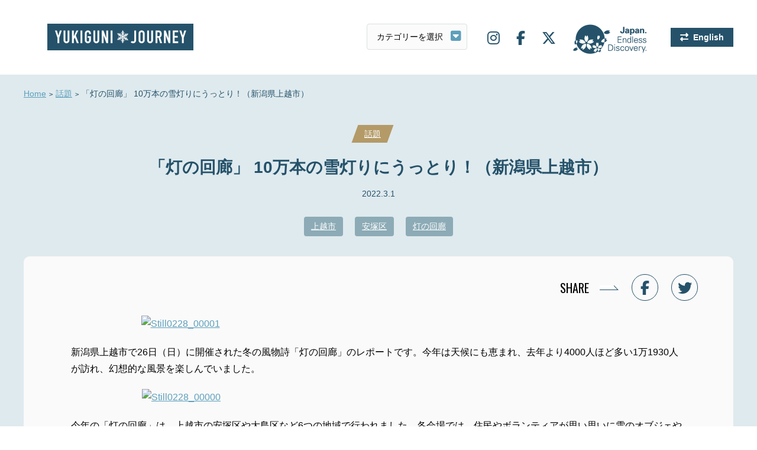

--- FILE ---
content_type: text/html; charset=UTF-8
request_url: https://www.yukiguni-journey.jp/14577/
body_size: 9523
content:
<!DOCTYPE html>
<html lang="ja">
<head>
<!-- Google Tag Manager -->
<script>(function(w,d,s,l,i){w[l]=w[l]||[];w[l].push({'gtm.start':
new Date().getTime(),event:'gtm.js'});var f=d.getElementsByTagName(s)[0],
j=d.createElement(s),dl=l!='dataLayer'?'&l='+l:'';j.async=true;j.src=
'https://www.googletagmanager.com/gtm.js?id='+i+dl;f.parentNode.insertBefore(j,f);
})(window,document,'script','dataLayer','GTM-MGHTBZ8');</script>
<!-- End Google Tag Manager -->
<meta charset="UTF-8">
<meta name='viewport' content='width=device-width,initial-scale=1'><link rel="stylesheet" href="https://www.yukiguni-journey.jp/wp-content/themes/yukiguni/css/slick.css">
<link rel="stylesheet" href="https://www.yukiguni-journey.jp/wp-content/themes/yukiguni/css/style.css?123">
<link rel="stylesheet" href="//fonts.googleapis.com/css?family=Oswald:400,700&display=swap">
<link rel="stylesheet" href="//use.fontawesome.com/releases/v6.5.1/css/all.css">
<link rel="stylesheet" href="//cdnjs.cloudflare.com/ajax/libs/animate.css/3.5.1/animate.min.css" />
<link rel="stylesheet" href="https://www.yukiguni-journey.jp/wp-content/themes/yukiguni/style.css">
<link rel="shortcut icon" href="/favicon.ico">
<link rel="apple-touch-icon" href="/webclip.png?v=2301110932">
<title>「灯の回廊」 10万本の雪灯りにうっとり！（新潟県上越市） | 雪国ジャーニー</title>
<meta name='robots' content='max-image-preview:large' />
<link rel='dns-prefetch' href='//static.addtoany.com' />
<script id="wpp-js" src="https://www.yukiguni-journey.jp/wp-content/plugins/wordpress-popular-posts/assets/js/wpp.min.js?ver=7.3.3" data-sampling="0" data-sampling-rate="100" data-api-url="https://www.yukiguni-journey.jp/wp-json/wordpress-popular-posts" data-post-id="14577" data-token="cf357dd29e" data-lang="0" data-debug="0" type="text/javascript"></script>
<link rel='stylesheet' id='wp-block-library-css' href='https://www.yukiguni-journey.jp/wp-includes/css/dist/block-library/style.min.css?ver=6.1.9' type='text/css' media='all' />
<link rel='stylesheet' id='classic-theme-styles-css' href='https://www.yukiguni-journey.jp/wp-includes/css/classic-themes.min.css?ver=1' type='text/css' media='all' />
<style id='global-styles-inline-css' type='text/css'>
body{--wp--preset--color--black: #000000;--wp--preset--color--cyan-bluish-gray: #abb8c3;--wp--preset--color--white: #ffffff;--wp--preset--color--pale-pink: #f78da7;--wp--preset--color--vivid-red: #cf2e2e;--wp--preset--color--luminous-vivid-orange: #ff6900;--wp--preset--color--luminous-vivid-amber: #fcb900;--wp--preset--color--light-green-cyan: #7bdcb5;--wp--preset--color--vivid-green-cyan: #00d084;--wp--preset--color--pale-cyan-blue: #8ed1fc;--wp--preset--color--vivid-cyan-blue: #0693e3;--wp--preset--color--vivid-purple: #9b51e0;--wp--preset--gradient--vivid-cyan-blue-to-vivid-purple: linear-gradient(135deg,rgba(6,147,227,1) 0%,rgb(155,81,224) 100%);--wp--preset--gradient--light-green-cyan-to-vivid-green-cyan: linear-gradient(135deg,rgb(122,220,180) 0%,rgb(0,208,130) 100%);--wp--preset--gradient--luminous-vivid-amber-to-luminous-vivid-orange: linear-gradient(135deg,rgba(252,185,0,1) 0%,rgba(255,105,0,1) 100%);--wp--preset--gradient--luminous-vivid-orange-to-vivid-red: linear-gradient(135deg,rgba(255,105,0,1) 0%,rgb(207,46,46) 100%);--wp--preset--gradient--very-light-gray-to-cyan-bluish-gray: linear-gradient(135deg,rgb(238,238,238) 0%,rgb(169,184,195) 100%);--wp--preset--gradient--cool-to-warm-spectrum: linear-gradient(135deg,rgb(74,234,220) 0%,rgb(151,120,209) 20%,rgb(207,42,186) 40%,rgb(238,44,130) 60%,rgb(251,105,98) 80%,rgb(254,248,76) 100%);--wp--preset--gradient--blush-light-purple: linear-gradient(135deg,rgb(255,206,236) 0%,rgb(152,150,240) 100%);--wp--preset--gradient--blush-bordeaux: linear-gradient(135deg,rgb(254,205,165) 0%,rgb(254,45,45) 50%,rgb(107,0,62) 100%);--wp--preset--gradient--luminous-dusk: linear-gradient(135deg,rgb(255,203,112) 0%,rgb(199,81,192) 50%,rgb(65,88,208) 100%);--wp--preset--gradient--pale-ocean: linear-gradient(135deg,rgb(255,245,203) 0%,rgb(182,227,212) 50%,rgb(51,167,181) 100%);--wp--preset--gradient--electric-grass: linear-gradient(135deg,rgb(202,248,128) 0%,rgb(113,206,126) 100%);--wp--preset--gradient--midnight: linear-gradient(135deg,rgb(2,3,129) 0%,rgb(40,116,252) 100%);--wp--preset--duotone--dark-grayscale: url('#wp-duotone-dark-grayscale');--wp--preset--duotone--grayscale: url('#wp-duotone-grayscale');--wp--preset--duotone--purple-yellow: url('#wp-duotone-purple-yellow');--wp--preset--duotone--blue-red: url('#wp-duotone-blue-red');--wp--preset--duotone--midnight: url('#wp-duotone-midnight');--wp--preset--duotone--magenta-yellow: url('#wp-duotone-magenta-yellow');--wp--preset--duotone--purple-green: url('#wp-duotone-purple-green');--wp--preset--duotone--blue-orange: url('#wp-duotone-blue-orange');--wp--preset--font-size--small: 13px;--wp--preset--font-size--medium: 20px;--wp--preset--font-size--large: 36px;--wp--preset--font-size--x-large: 42px;--wp--preset--spacing--20: 0.44rem;--wp--preset--spacing--30: 0.67rem;--wp--preset--spacing--40: 1rem;--wp--preset--spacing--50: 1.5rem;--wp--preset--spacing--60: 2.25rem;--wp--preset--spacing--70: 3.38rem;--wp--preset--spacing--80: 5.06rem;}:where(.is-layout-flex){gap: 0.5em;}body .is-layout-flow > .alignleft{float: left;margin-inline-start: 0;margin-inline-end: 2em;}body .is-layout-flow > .alignright{float: right;margin-inline-start: 2em;margin-inline-end: 0;}body .is-layout-flow > .aligncenter{margin-left: auto !important;margin-right: auto !important;}body .is-layout-constrained > .alignleft{float: left;margin-inline-start: 0;margin-inline-end: 2em;}body .is-layout-constrained > .alignright{float: right;margin-inline-start: 2em;margin-inline-end: 0;}body .is-layout-constrained > .aligncenter{margin-left: auto !important;margin-right: auto !important;}body .is-layout-constrained > :where(:not(.alignleft):not(.alignright):not(.alignfull)){max-width: var(--wp--style--global--content-size);margin-left: auto !important;margin-right: auto !important;}body .is-layout-constrained > .alignwide{max-width: var(--wp--style--global--wide-size);}body .is-layout-flex{display: flex;}body .is-layout-flex{flex-wrap: wrap;align-items: center;}body .is-layout-flex > *{margin: 0;}:where(.wp-block-columns.is-layout-flex){gap: 2em;}.has-black-color{color: var(--wp--preset--color--black) !important;}.has-cyan-bluish-gray-color{color: var(--wp--preset--color--cyan-bluish-gray) !important;}.has-white-color{color: var(--wp--preset--color--white) !important;}.has-pale-pink-color{color: var(--wp--preset--color--pale-pink) !important;}.has-vivid-red-color{color: var(--wp--preset--color--vivid-red) !important;}.has-luminous-vivid-orange-color{color: var(--wp--preset--color--luminous-vivid-orange) !important;}.has-luminous-vivid-amber-color{color: var(--wp--preset--color--luminous-vivid-amber) !important;}.has-light-green-cyan-color{color: var(--wp--preset--color--light-green-cyan) !important;}.has-vivid-green-cyan-color{color: var(--wp--preset--color--vivid-green-cyan) !important;}.has-pale-cyan-blue-color{color: var(--wp--preset--color--pale-cyan-blue) !important;}.has-vivid-cyan-blue-color{color: var(--wp--preset--color--vivid-cyan-blue) !important;}.has-vivid-purple-color{color: var(--wp--preset--color--vivid-purple) !important;}.has-black-background-color{background-color: var(--wp--preset--color--black) !important;}.has-cyan-bluish-gray-background-color{background-color: var(--wp--preset--color--cyan-bluish-gray) !important;}.has-white-background-color{background-color: var(--wp--preset--color--white) !important;}.has-pale-pink-background-color{background-color: var(--wp--preset--color--pale-pink) !important;}.has-vivid-red-background-color{background-color: var(--wp--preset--color--vivid-red) !important;}.has-luminous-vivid-orange-background-color{background-color: var(--wp--preset--color--luminous-vivid-orange) !important;}.has-luminous-vivid-amber-background-color{background-color: var(--wp--preset--color--luminous-vivid-amber) !important;}.has-light-green-cyan-background-color{background-color: var(--wp--preset--color--light-green-cyan) !important;}.has-vivid-green-cyan-background-color{background-color: var(--wp--preset--color--vivid-green-cyan) !important;}.has-pale-cyan-blue-background-color{background-color: var(--wp--preset--color--pale-cyan-blue) !important;}.has-vivid-cyan-blue-background-color{background-color: var(--wp--preset--color--vivid-cyan-blue) !important;}.has-vivid-purple-background-color{background-color: var(--wp--preset--color--vivid-purple) !important;}.has-black-border-color{border-color: var(--wp--preset--color--black) !important;}.has-cyan-bluish-gray-border-color{border-color: var(--wp--preset--color--cyan-bluish-gray) !important;}.has-white-border-color{border-color: var(--wp--preset--color--white) !important;}.has-pale-pink-border-color{border-color: var(--wp--preset--color--pale-pink) !important;}.has-vivid-red-border-color{border-color: var(--wp--preset--color--vivid-red) !important;}.has-luminous-vivid-orange-border-color{border-color: var(--wp--preset--color--luminous-vivid-orange) !important;}.has-luminous-vivid-amber-border-color{border-color: var(--wp--preset--color--luminous-vivid-amber) !important;}.has-light-green-cyan-border-color{border-color: var(--wp--preset--color--light-green-cyan) !important;}.has-vivid-green-cyan-border-color{border-color: var(--wp--preset--color--vivid-green-cyan) !important;}.has-pale-cyan-blue-border-color{border-color: var(--wp--preset--color--pale-cyan-blue) !important;}.has-vivid-cyan-blue-border-color{border-color: var(--wp--preset--color--vivid-cyan-blue) !important;}.has-vivid-purple-border-color{border-color: var(--wp--preset--color--vivid-purple) !important;}.has-vivid-cyan-blue-to-vivid-purple-gradient-background{background: var(--wp--preset--gradient--vivid-cyan-blue-to-vivid-purple) !important;}.has-light-green-cyan-to-vivid-green-cyan-gradient-background{background: var(--wp--preset--gradient--light-green-cyan-to-vivid-green-cyan) !important;}.has-luminous-vivid-amber-to-luminous-vivid-orange-gradient-background{background: var(--wp--preset--gradient--luminous-vivid-amber-to-luminous-vivid-orange) !important;}.has-luminous-vivid-orange-to-vivid-red-gradient-background{background: var(--wp--preset--gradient--luminous-vivid-orange-to-vivid-red) !important;}.has-very-light-gray-to-cyan-bluish-gray-gradient-background{background: var(--wp--preset--gradient--very-light-gray-to-cyan-bluish-gray) !important;}.has-cool-to-warm-spectrum-gradient-background{background: var(--wp--preset--gradient--cool-to-warm-spectrum) !important;}.has-blush-light-purple-gradient-background{background: var(--wp--preset--gradient--blush-light-purple) !important;}.has-blush-bordeaux-gradient-background{background: var(--wp--preset--gradient--blush-bordeaux) !important;}.has-luminous-dusk-gradient-background{background: var(--wp--preset--gradient--luminous-dusk) !important;}.has-pale-ocean-gradient-background{background: var(--wp--preset--gradient--pale-ocean) !important;}.has-electric-grass-gradient-background{background: var(--wp--preset--gradient--electric-grass) !important;}.has-midnight-gradient-background{background: var(--wp--preset--gradient--midnight) !important;}.has-small-font-size{font-size: var(--wp--preset--font-size--small) !important;}.has-medium-font-size{font-size: var(--wp--preset--font-size--medium) !important;}.has-large-font-size{font-size: var(--wp--preset--font-size--large) !important;}.has-x-large-font-size{font-size: var(--wp--preset--font-size--x-large) !important;}
.wp-block-navigation a:where(:not(.wp-element-button)){color: inherit;}
:where(.wp-block-columns.is-layout-flex){gap: 2em;}
.wp-block-pullquote{font-size: 1.5em;line-height: 1.6;}
</style>
<link rel='stylesheet' id='bogo-css' href='https://www.yukiguni-journey.jp/wp-content/plugins/bogo/includes/css/style.css?ver=3.7' type='text/css' media='all' />
<link rel='stylesheet' id='wordpress-popular-posts-css-css' href='https://www.yukiguni-journey.jp/wp-content/plugins/wordpress-popular-posts/assets/css/wpp.css?ver=7.3.3' type='text/css' media='all' />
<link rel='stylesheet' id='wp-pagenavi-css' href='https://www.yukiguni-journey.jp/wp-content/plugins/wp-pagenavi/pagenavi-css.css?ver=2.70' type='text/css' media='all' />
<link rel='stylesheet' id='addtoany-css' href='https://www.yukiguni-journey.jp/wp-content/plugins/add-to-any/addtoany.min.css?ver=1.16' type='text/css' media='all' />
<script type='text/javascript' id='addtoany-core-js-before'>
window.a2a_config=window.a2a_config||{};a2a_config.callbacks=[];a2a_config.overlays=[];a2a_config.templates={};a2a_localize = {
	Share: "共有",
	Save: "ブックマーク",
	Subscribe: "購読",
	Email: "メール",
	Bookmark: "ブックマーク",
	ShowAll: "すべて表示する",
	ShowLess: "小さく表示する",
	FindServices: "サービスを探す",
	FindAnyServiceToAddTo: "追加するサービスを今すぐ探す",
	PoweredBy: "Powered by",
	ShareViaEmail: "メールでシェアする",
	SubscribeViaEmail: "メールで購読する",
	BookmarkInYourBrowser: "ブラウザにブックマーク",
	BookmarkInstructions: "このページをブックマークするには、 Ctrl+D または \u2318+D を押下。",
	AddToYourFavorites: "お気に入りに追加",
	SendFromWebOrProgram: "任意のメールアドレスまたはメールプログラムから送信",
	EmailProgram: "メールプログラム",
	More: "詳細&#8230;",
	ThanksForSharing: "共有ありがとうございます !",
	ThanksForFollowing: "フォローありがとうございます !"
};
</script>
<script type='text/javascript' defer src='https://static.addtoany.com/menu/page.js' id='addtoany-core-js'></script>
<link rel="https://api.w.org/" href="https://www.yukiguni-journey.jp/wp-json/" /><link rel="alternate" type="application/json" href="https://www.yukiguni-journey.jp/wp-json/wp/v2/posts/14577" /><link rel='shortlink' href='https://www.yukiguni-journey.jp/?p=14577' />
<link rel="alternate" type="application/json+oembed" href="https://www.yukiguni-journey.jp/wp-json/oembed/1.0/embed?url=https%3A%2F%2Fwww.yukiguni-journey.jp%2F14577%2F" />
<link rel="alternate" type="text/xml+oembed" href="https://www.yukiguni-journey.jp/wp-json/oembed/1.0/embed?url=https%3A%2F%2Fwww.yukiguni-journey.jp%2F14577%2F&#038;format=xml" />
<link rel="alternate" hreflang="ja" href="https://www.yukiguni-journey.jp/14577/" />
<link rel="alternate" hreflang="en-US" href="https://www.yukiguni-journey.jp/en/14580/" />
            <style id="wpp-loading-animation-styles">@-webkit-keyframes bgslide{from{background-position-x:0}to{background-position-x:-200%}}@keyframes bgslide{from{background-position-x:0}to{background-position-x:-200%}}.wpp-widget-block-placeholder,.wpp-shortcode-placeholder{margin:0 auto;width:60px;height:3px;background:#dd3737;background:linear-gradient(90deg,#dd3737 0%,#571313 10%,#dd3737 100%);background-size:200% auto;border-radius:3px;-webkit-animation:bgslide 1s infinite linear;animation:bgslide 1s infinite linear}</style>
            <script src="//ajax.googleapis.com/ajax/libs/jquery/2.1.3/jquery.min.js"></script>
<script src="//cdnjs.cloudflare.com/ajax/libs/jquery-cookie/1.4.1/jquery.cookie.js"></script>
<script src="https://www.yukiguni-journey.jp/wp-content/themes/yukiguni/js/jquery.easing.1.3.js"></script>
<script src="https://www.yukiguni-journey.jp/wp-content/themes/yukiguni/js/script.js"></script>
<script src="https://www.yukiguni-journey.jp/wp-content/themes/yukiguni/js/ofi.min.js"></script>
<script src="https://www.yukiguni-journey.jp/wp-content/themes/yukiguni/js/slick.min.js"></script>
<script src="https://www.yukiguni-journey.jp/wp-content/themes/yukiguni/js/jquery.inview.js"></script>
</head>
<body id="single" class=" ">
<!-- Google Tag Manager (noscript) -->
<noscript><iframe src="https://www.googletagmanager.com/ns.html?id=GTM-MGHTBZ8"
height="0" width="0" style="display:none;visibility:hidden"></iframe></noscript>
<!-- End Google Tag Manager (noscript) -->
<div id="wrapper">
<nav id="offcanvas-menu">
<ul class="nav">
<li><a href="https://www.yukiguni-journey.jp">Home</a></li>
<li class="art"><a href="javascript:void(0);">トピックス</a>
<ul>
<li><a href="https://www.yukiguni-journey.jp/category/highlight/">見どころ</a></li>
<li><a href="https://www.yukiguni-journey.jp/category/gourmet/">グルメ</a></li>
<li><a href="https://www.yukiguni-journey.jp/category/activity/">アクティビティ</a></li>
<li><a href="https://www.yukiguni-journey.jp/category/gift/">お土産</a></li>
<li><a href="https://www.yukiguni-journey.jp/category/event/">イベント</a></li>
<li><a href="https://www.yukiguni-journey.jp/category/topic/">話題</a></li>
<li><a href="https://www.yukiguni-journey.jp/category/stay/">宿泊</a></li>
<li><a href="https://www.yukiguni-journey.jp/category/history/">歴史</a></li>
</ul>
</li>
<li><a href="https://www.yukiguni-journey.jp/stroll/">まちあるき</a></li>
<li><a href="https://www.yukiguni-journey.jp/about/">雪国エリアのご紹介</a></li>
<li><a href="https://www.yukiguni-journey.jp/company/">運営会社</a></li>
<li><a href="https://www.yukiguni-journey.jp/privacy/">プライバシーポリシー</a></li>
<li><a href="https://www.yukiguni-journey.jp/sns/">SNS</a></li>
</ul>
<ul class="sns">
<li><a target="_blank" href="https://www.instagram.com/yukiguni_journey/"><i class="fab fa-instagram"></i></a></li>
<li><a target="_blank" href="https://www.facebook.com/Yukiguni-Journey-100793831301775/"><i class="fab fa-facebook-f"></i></a></li>
<li><a target="_blank" href="https://twitter.com/yukigunijourney"><i class="fab fa-x-twitter"></i></a></li>
</ul>
</nav>

<div id="header">
<div class="logo"><a href="https://www.yukiguni-journey.jp">雪国ジャーニー</a></div>
<div id="lang_switch_sp" class="lang oz_en"><ul class="bogo-language-switcher list-view"><li class="en-US en first"><span class="bogo-language-name"><a rel="alternate" hreflang="en-US" href="https://www.yukiguni-journey.jp/en/14580/" title="英語">English</a></span></li>
<li class="ja current last"><span class="bogo-language-name"><a rel="alternate" hreflang="ja" href="https://www.yukiguni-journey.jp/14577/" title="日本語" class="current" aria-current="page">日本語</a></span></li>
</ul></div>
<label id="offcanvas-button"><span></span></label>

<label id="select-outer">
  <select name="term" id="select">
	<option value="">カテゴリーを選択</option>
	<option value="https://www.yukiguni-journey.jp/category/highlight/">見どころ</option>
	<option value="https://www.yukiguni-journey.jp/category/gourmet/">グルメ</option>
	<option value="https://www.yukiguni-journey.jp/category/activity/">アクティビティ</option>
	<option value="https://www.yukiguni-journey.jp/category/gift/">お土産</option>
	<option value="https://www.yukiguni-journey.jp/category/event/">イベント</option>
	<option value="https://www.yukiguni-journey.jp/category/topic/">話題</option>
	<option value="https://www.yukiguni-journey.jp/category/stay/">宿泊</option>
	<option value="https://www.yukiguni-journey.jp/category/history/">歴史</option>
  </select>
</label>
<script>
  jQuery(function($) {
  // select変更時
  $('#select').change(function() {
    // URLが取得できていればページ遷移
    if($(this).val() != '') {
      window.location.href = $(this).val();
    }
  })
});
</script>
<ul class="sitenav">
<li class="sns"><a target="_blank" href="https://www.instagram.com/yukiguni_journey/"><i class="fab fa-instagram"></i></a></li>
<li class="sns"><a target="_blank" href="https://www.facebook.com/Yukiguni-Journey-100793831301775/"><i class="fab fa-facebook-f"></i></a></li>
<li class="sns"><a target="_blank" href="https://twitter.com/yukigunijourney"><i class="fab fa-x-twitter"></i></a></li>
<li class="jed"><span>JAPAN. Endless Discovery.</span></li>
<li class="lang"><ul class="bogo-language-switcher list-view"><li class="en-US en first"><span class="bogo-language-name"><a rel="alternate" hreflang="en-US" href="https://www.yukiguni-journey.jp/en/14580/" title="英語">English</a></span></li>
<li class="ja current last"><span class="bogo-language-name"><a rel="alternate" hreflang="ja" href="https://www.yukiguni-journey.jp/14577/" title="日本語" class="current" aria-current="page">日本語</a></span></li>
</ul></li>
</ul>
</div>
<div id="container">
<ol id="pankuzu">
<li><a href="https://www.yukiguni-journey.jp">Home</a></li>
<li><a href="https://www.yukiguni-journey.jp/category/topic/">話題</a></li>
<li>「灯の回廊」 10万本の雪灯りにうっとり！（新潟県上越市）</li>
</ol>

<div id="cat-link" class="topic"><i><a class="oz_en" href="https://www.yukiguni-journey.jp/category/topic/">話題</a></i></div>
<h1 class="oz_en">「灯の回廊」 10万本の雪灯りにうっとり！（新潟県上越市）</h1>
<div id="date">2022.3.1</div>
<div id="tag-link">
<a href="https://www.yukiguni-journey.jp/tag/%e4%b8%8a%e8%b6%8a%e5%b8%82/">上越市</a><a href="https://www.yukiguni-journey.jp/tag/%e5%ae%89%e5%a1%9a%e5%8c%ba/">安塚区</a><a href="https://www.yukiguni-journey.jp/tag/%e7%81%af%e3%81%ae%e5%9b%9e%e5%bb%8a/">灯の回廊</a></div>

<div id="contents">

<div id="sns-share">
<p><span class="oz">SHARE</span>
<a href="https://www.facebook.com/sharer/sharer.php?u=https://www.yukiguni-journey.jp/14577/&t=「灯の回廊」 10万本の雪灯りにうっとり！（新潟県上越市）" target="blank" rel="nofollow"><i class="fab fa-facebook-f"></i></a>
<a href="http://twitter.com/intent/tweet?text=%E3%80%8C%E7%81%AF%E3%81%AE%E5%9B%9E%E5%BB%8A%E3%80%8D+10%E4%B8%87%E6%9C%AC%E3%81%AE%E9%9B%AA%E7%81%AF%E3%82%8A%E3%81%AB%E3%81%86%E3%81%A3%E3%81%A8%E3%82%8A%EF%BC%81%EF%BC%88%E6%96%B0%E6%BD%9F%E7%9C%8C%E4%B8%8A%E8%B6%8A%E5%B8%82%EF%BC%89&amp;https%3A%2F%2Fwww.yukiguni-journey.jp%2F14577%2F&amp;url=https%3A%2F%2Fwww.yukiguni-journey.jp%2F14577%2F" target="_blank" rel="nofollow"><i class="fab fa-twitter"></i></a>
</p>
</div>

<article>
<p><a href="https://www.joetsu.ne.jp/wordpress/wp-content/uploads/2022/02/Still0228_00001-1.jpg"><img decoding="async" class="aligncenter wp-image-173806" src="https://www.joetsu.ne.jp/wordpress/wp-content/uploads/2022/02/Still0228_00001-1.jpg" alt="Still0228_00001" width="803" height="452" data-low-src="https://www.joetsu.ne.jp/wordpress/wp-content/uploads/2022/02/Still0228_00001-1-400x225.jpg" /></a></p>
<p>新潟県上越市で26日（日）に開催された冬の風物詩「灯の回廊」のレポートです。今年は天候にも恵まれ、去年より4000人ほど多い1万1930人が訪れ、幻想的な風景を楽しんでいました。</p>
<p><a href="https://www.joetsu.ne.jp/wordpress/wp-content/uploads/2022/02/Still0228_00000.jpg"><img decoding="async" loading="lazy" class="aligncenter wp-image-173779" src="https://www.joetsu.ne.jp/wordpress/wp-content/uploads/2022/02/Still0228_00000.jpg" alt="Still0228_00000" width="800" height="450" data-low-src="https://www.joetsu.ne.jp/wordpress/wp-content/uploads/2022/02/Still0228_00000-400x225.jpg" /></a></p>
<p>今年の「灯の回廊」は、上越市の安塚区や大島区など6つの地域で行われました。各会場では、住民やボランティアが思い思いに雪のオブジェや灯ろうを作り、キャンドルを灯します。</p>
<p><a href="https://www.joetsu.ne.jp/wordpress/wp-content/uploads/2022/02/Still0228_00003.jpg"><img decoding="async" loading="lazy" class="aligncenter wp-image-173782" src="https://www.joetsu.ne.jp/wordpress/wp-content/uploads/2022/02/Still0228_00003.jpg" alt="Still0228_00003" width="801" height="451" data-low-src="https://www.joetsu.ne.jp/wordpress/wp-content/uploads/2022/02/Still0228_00003-400x225.jpg" /></a></p>
<p>安塚区の細野地区では、棚田ののり面に穴をあけ、1500個のキャンドルを設置しました。</p>
<p><a href="https://www.joetsu.ne.jp/wordpress/wp-content/uploads/2022/02/Still0228_00004.jpg"><img decoding="async" loading="lazy" class="aligncenter wp-image-173781" src="https://www.joetsu.ne.jp/wordpress/wp-content/uploads/2022/02/Still0228_00004.jpg" alt="Still0228_00004" width="809" height="455" data-low-src="https://www.joetsu.ne.jp/wordpress/wp-content/uploads/2022/02/Still0228_00004-400x225.jpg" /></a></p>
<p>準備は集落総出、15世帯から25人が出て、会場づくりに力を合せました。最高齢は87歳。</p>
<p><a href="https://www.joetsu.ne.jp/wordpress/wp-content/uploads/2022/02/Still0228_00008.jpg"><img decoding="async" loading="lazy" class="aligncenter wp-image-173784" src="https://www.joetsu.ne.jp/wordpress/wp-content/uploads/2022/02/Still0228_00008.jpg" alt="Still0228_00008" width="803" height="452" data-low-src="https://www.joetsu.ne.jp/wordpress/wp-content/uploads/2022/02/Still0228_00008-400x225.jpg" /></a></p>
<p>参加者の中には、細野が気に入って民家を購入した埼玉県の人も汗を流していました。</p>
<p><a href="https://www.joetsu.ne.jp/wordpress/wp-content/uploads/2022/02/Still0228_00009.jpg"><img decoding="async" loading="lazy" class="aligncenter wp-image-173793" src="https://www.joetsu.ne.jp/wordpress/wp-content/uploads/2022/02/Still0228_00009.jpg" alt="Still0228_00009" width="804" height="453" data-low-src="https://www.joetsu.ne.jp/wordpress/wp-content/uploads/2022/02/Still0228_00009-400x225.jpg" /></a></p>
<p>町内会長の志賀一男さんは「ここ2年コロナでボランティアが集まらず大変。担い手がいないのでできるだけ住民で頑張っている。ここへ来てキレイと言われるのが作りてとしてありがたい」と話していました。</p>
<p><a href="https://www.joetsu.ne.jp/wordpress/wp-content/uploads/2022/02/Still0228_00010.jpg"><img decoding="async" loading="lazy" class="aligncenter wp-image-173795" src="https://www.joetsu.ne.jp/wordpress/wp-content/uploads/2022/02/Still0228_00010.jpg" alt="Still0228_00010" width="814" height="458" data-low-src="https://www.joetsu.ne.jp/wordpress/wp-content/uploads/2022/02/Still0228_00010-400x225.jpg" /></a></p>
<p>見学者は「はじめて来た、幻想的で感動した」「暗くなって火が灯り、どんどん明るくなるのがキレイ」と雪灯りを楽しんでいました。</p>
<p><a href="https://www.joetsu.ne.jp/wordpress/wp-content/uploads/2022/02/Still0228_00014.jpg"><img decoding="async" loading="lazy" class="aligncenter wp-image-173800" src="https://www.joetsu.ne.jp/wordpress/wp-content/uploads/2022/02/Still0228_00014.jpg" alt="Still0228_00014" width="800" height="450" data-low-src="https://www.joetsu.ne.jp/wordpress/wp-content/uploads/2022/02/Still0228_00014-400x225.jpg" /></a></p>
<p style="text-align: center;"><strong><span style="font-size: 10pt;">えんむすび茶屋</span></strong></p>
<p>イベント名物「えんむすび茶屋」では、雪灯りに包まれながら、カップルが神社をお参りしていました。</p>
<p><strong><a href="https://www.joetsu.ne.jp/wordpress/wp-content/uploads/2022/02/Still0228_00013.jpg"><img decoding="async" loading="lazy" class="aligncenter wp-image-173801" src="https://www.joetsu.ne.jp/wordpress/wp-content/uploads/2022/02/Still0228_00013.jpg" alt="Still0228_00013" width="809" height="455" data-low-src="https://www.joetsu.ne.jp/wordpress/wp-content/uploads/2022/02/Still0228_00013-400x225.jpg" /></a></strong></p>
<p>会場の山里では、高齢化やコロナ禍もあって、思うような形にできないという声も聞かれましたが、先週の大雪を乗り越えて、すばらしい作品を作り上げていました。</p>
<p><a href="https://www.joetsu.ne.jp/wordpress/wp-content/uploads/2022/02/Still0228_00015.jpg"><img decoding="async" loading="lazy" class="aligncenter wp-image-173807" src="https://www.joetsu.ne.jp/wordpress/wp-content/uploads/2022/02/Still0228_00015.jpg" alt="Still0228_00015" width="805" height="453" data-low-src="https://www.joetsu.ne.jp/wordpress/wp-content/uploads/2022/02/Still0228_00015-400x225.jpg" /></a></p>
<p><a href="https://www.joetsu.ne.jp/wordpress/wp-content/uploads/2022/02/Still0228_00012.jpg"><img decoding="async" loading="lazy" class="aligncenter wp-image-173805" src="https://www.joetsu.ne.jp/wordpress/wp-content/uploads/2022/02/Still0228_00012.jpg" alt="Still0228_00012" width="802" height="451" data-low-src="https://www.joetsu.ne.jp/wordpress/wp-content/uploads/2022/02/Still0228_00012-400x225.jpg" /></a></p>
<p style="text-align: center;"><span style="font-size: 10pt;"><strong>安塚区 松崎</strong></span></p>
<p>■過去の入込<br />
平成30年 　2万8430人<br />
令和元年　　　9220人<br />
令和2年　　　  7970人</p>
<hr />
<p>JCV上越ケーブルビジョンでは、イベントの様子を3月13日（日）からの特別番組で詳しく放送します。加入者の方は、ぜひご覧ください。</p>
<p>3月13日（日）9:50～／14日（月）11:50～、15:50～／15日（火）12:45～／16日（水）16:50～／18日（金）21:05～、23:20～／19日（土）11:50～、20:50～</p><div class="addtoany_share_save_container addtoany_content addtoany_content_bottom"><div class="a2a_kit a2a_kit_size_32 addtoany_list" data-a2a-url="https://www.yukiguni-journey.jp/14577/" data-a2a-title="「灯の回廊」 10万本の雪灯りにうっとり！（新潟県上越市）"><a class="a2a_button_facebook" href="https://www.addtoany.com/add_to/facebook?linkurl=https%3A%2F%2Fwww.yukiguni-journey.jp%2F14577%2F&amp;linkname=%E3%80%8C%E7%81%AF%E3%81%AE%E5%9B%9E%E5%BB%8A%E3%80%8D%2010%E4%B8%87%E6%9C%AC%E3%81%AE%E9%9B%AA%E7%81%AF%E3%82%8A%E3%81%AB%E3%81%86%E3%81%A3%E3%81%A8%E3%82%8A%EF%BC%81%EF%BC%88%E6%96%B0%E6%BD%9F%E7%9C%8C%E4%B8%8A%E8%B6%8A%E5%B8%82%EF%BC%89" title="Facebook" rel="nofollow noopener" target="_blank"></a><a class="a2a_button_twitter" href="https://www.addtoany.com/add_to/twitter?linkurl=https%3A%2F%2Fwww.yukiguni-journey.jp%2F14577%2F&amp;linkname=%E3%80%8C%E7%81%AF%E3%81%AE%E5%9B%9E%E5%BB%8A%E3%80%8D%2010%E4%B8%87%E6%9C%AC%E3%81%AE%E9%9B%AA%E7%81%AF%E3%82%8A%E3%81%AB%E3%81%86%E3%81%A3%E3%81%A8%E3%82%8A%EF%BC%81%EF%BC%88%E6%96%B0%E6%BD%9F%E7%9C%8C%E4%B8%8A%E8%B6%8A%E5%B8%82%EF%BC%89" title="Twitter" rel="nofollow noopener" target="_blank"></a><a class="a2a_dd addtoany_share_save addtoany_share" href="https://www.addtoany.com/share"></a></div></div></article>

<div class="tail">
<div class="ttl oz">SHARE</div>
<p class="sharebtn"><a href="http://twitter.com/intent/tweet?text=%E3%80%8C%E7%81%AF%E3%81%AE%E5%9B%9E%E5%BB%8A%E3%80%8D+10%E4%B8%87%E6%9C%AC%E3%81%AE%E9%9B%AA%E7%81%AF%E3%82%8A%E3%81%AB%E3%81%86%E3%81%A3%E3%81%A8%E3%82%8A%EF%BC%81%EF%BC%88%E6%96%B0%E6%BD%9F%E7%9C%8C%E4%B8%8A%E8%B6%8A%E5%B8%82%EF%BC%89&amp;https%3A%2F%2Fwww.yukiguni-journey.jp%2F14577%2F&amp;url=https%3A%2F%2Fwww.yukiguni-journey.jp%2F14577%2F" target="_blank" rel="nofollow"><i class="fab fa-twitter"></i>Twitterでシェアする</a>
<a href="https://www.facebook.com/sharer/sharer.php?u=https://www.yukiguni-journey.jp/14577/&t=「灯の回廊」 10万本の雪灯りにうっとり！（新潟県上越市）" target="blank" rel="nofollow"><i class="fab fa-facebook-f"></i>Facebookでシェアする</a></p>
<div class="ttl oz">KEYWORD</div>
<p class="tag">
<a href="https://www.yukiguni-journey.jp/tag/%e4%b8%8a%e8%b6%8a%e5%b8%82/">上越市</a><a href="https://www.yukiguni-journey.jp/tag/%e5%ae%89%e5%a1%9a%e5%8c%ba/">安塚区</a><a href="https://www.yukiguni-journey.jp/tag/%e7%81%af%e3%81%ae%e5%9b%9e%e5%bb%8a/">灯の回廊</a></p>
</div>
<!-- end contents --></div>

<div class="bk_sky">
<h2><span class="oz">RELATED ARTICLES</span><small>関連記事</small></h2>
<div class='yarpp yarpp-related yarpp-related-website yarpp-template-yarpp-template-example'>
	<figure class="topic">
<a href="https://www.yukiguni-journey.jp/6897/"><img width="370" height="278" src="https://www.yukiguni-journey.jp/wp-content/uploads/2021/02/photo032901-370x278.jpg" class="attachment-thumbnail size-thumbnail wp-post-image" alt="" decoding="async" loading="lazy" /></a>
<h3 class="oz_en"><a href="https://www.yukiguni-journey.jp/6897/">【続報】あす27日（土）「灯の回廊」一部縮小して開催！（新潟県上越市）</a></h3>
<p><a href="https://www.yukiguni-journey.jp/6897/">上越の冬の風物詩「灯の回廊」があす27日（土）に上越市浦川原区、大島区、安塚区、牧区、高士区、名立区の6地区で開催されます。 市内の新型コロナウイルスの感染状況&#8230;</a></p>
</figure>
	<figure class="topic">
<a href="https://www.yukiguni-journey.jp/6952/"><img width="370" height="278" src="https://www.yukiguni-journey.jp/wp-content/uploads/2019/11/EC468A3C-0DE3-4BBF-8E24-788B4A07434D-370x278.jpeg" class="attachment-thumbnail size-thumbnail wp-post-image" alt="" decoding="async" loading="lazy" /></a>
<h3 class="oz_en"><a href="https://www.yukiguni-journey.jp/6952/">【動画】冬の一大イベント「灯の回廊」 雪とキャンドルの共演楽しむ！</a></h3>
<p><a href="https://www.yukiguni-journey.jp/6952/">雪のふる里から ぬくもりの灯り！ 新潟県上越市の冬の風物詩、「灯の回廊」が2月27 日、安塚区や浦川原区など6つの地域で行われ、多くの人が雪とキャンドルの共演を&#8230;</a></p>
</figure>
</div>
</div>

<p class="tail-stroll-bnr"><a href="https://www.yukiguni-journey.jp/stroll"><picture>
      <source media="(min-width:768px)" srcset="/wp-content/themes/yukiguni/img/top/bnr-stroll.jpg">
      <source media="(max-width:768px)" srcset="/wp-content/themes/yukiguni/img/top/bnr-stroll-sp.jpg">
      <img src="/wp-content/themes/yukiguni/img/top/bnr-stroll.jpg" alt="まちあるき">
    </picture></a>
</p>

<!-- end container --></div>

<div id="footer">
<div id="pageTop"><a href="javascript:void(0);"><img src="https://www.yukiguni-journey.jp/wp-content/themes/yukiguni/img/common/pagetop.png" alt="pagetop"/></a></div>
<ul class="nav">
<li><a href="https://www.yukiguni-journey.jp"><img src="https://www.yukiguni-journey.jp/wp-content/themes/yukiguni/img/common/footer-logo.png" alt="雪国ジャーニー"></a></li>
<li><a href="https://www.yukiguni-journey.jp/category/highlight/">見どころ</a></li>
<!--<li><a href="https://www.yukiguni-journey.jp/category/activity/">アクティビティ</a></li>-->
<li><a href="https://www.yukiguni-journey.jp/category/gourmet/">グルメ</a></li>
<!--<li><a href="https://www.yukiguni-journey.jp/category/stay/">宿泊</a></li>-->
<li><a href="https://www.yukiguni-journey.jp/category/history/">歴史</a></li>
<li><a href="https://www.yukiguni-journey.jp/category/event/">イベント</a></li>
<li><a href="https://www.yukiguni-journey.jp/category/gift/">お土産</a></li>
<li class="sns"><a target="_blank" href="https://www.instagram.com/yukiguni_journey/"><i class="fab fa-instagram"></i></a></li>
<li class="sns"><a target="_blank" href="https://www.facebook.com/Yukiguni-Journey-100793831301775/"><i class="fab fa-facebook-f"></i></a></li>
<li class="sns"><a target="_blank" href="https://twitter.com/yukigunijourney"><i class="fab fa-x-twitter"></i></a></li>
</ul>
<ul class="page">
<li><a href="https://www.yukiguni-journey.jp/stroll/">まちあるき</a></li>
<li><a href="https://www.yukiguni-journey.jp/about/">雪国エリアのご紹介</a></li>
<li><a href="https://www.yukiguni-journey.jp/company/">運営会社</a></li>
<li><a href="https://www.yukiguni-journey.jp/privacy/">プライバシーポリシー</a></li>
<li><a href="https://www.yukiguni-journey.jp/sns/">SNS</a></li>
</ul>
<p class="copy">Copyright &copy; 2019 yukiguni-journey</p>
<div class="jed"><img src="https://www.yukiguni-journey.jp/wp-content/themes/yukiguni/img/common/jed2.png" alt="JAPAN. Endless Discovery."></div>
</div>
<!-- end wrapper --></div>
<script type="text/javascript" src="https://www.yukiguni-journey.jp/wp-content/themes/yukiguni/js/jquery.inview.js"></script>
<script type="text/javascript">
jQuery(function($){
	$('.slick-box').slick({
		slidesToShow: 3,
		slidesToScroll: 1,
		infinite: true,
		autoplay: true,
		centerMode: true,
		arrows: true,
        centerPadding: '50px',
		responsive: [{
			breakpoint: 1200,settings: {
				slidesToShow: 2
			},breakpoint: 768,settings: {
				slidesToShow: 1,
				arrows:false
			}
		}]
	});
});
$(function(){
    $(".box p").on('inview', function(event, isInView, visiblePartX, visiblePartY) {
		if(isInView){
			$(this).stop().addClass('mv07');
		//}	else{
		//	$(this).stop().removeClass('mv07');
		}
	});
});
</script>

</body>
</html>

--- FILE ---
content_type: text/css
request_url: https://www.yukiguni-journey.jp/wp-content/themes/yukiguni/css/style.css?123
body_size: 14346
content:
@charset "utf-8";

/* reset style
-----------------------------------------------------------------------------*/
body,div,dl,dt,dd,ul,ol,li,h1,h2,h3,h4,h5,h6,pre,form,fieldset,textarea,p,blockquote,th,td,article,aside,details,figcaption,figure,footer,header,hgroup,menu,nav,section,i{
	margin:0;
	padding:0;
	word-break: normal;
	font-style:normal;
    font-weight: normal;
    font-size: 100%;
	-webkit-font-smoothing: antialiased;
	-moz-osx-font-smoothing: grayscale;
	-webkit-text-size-adjust: 100%;
	box-sizing:border-box;
	word-wrap : break-word;
}
html{font-size: 62.5%;}
body,input,select,textarea,button{
	color:#000;
    font-family: "游ゴシック体", YuGothic, "游ゴシック Medium", "Yu Gothic Medium", "游ゴシック", "Yu Gothic", sans-serif;
	font-size: 1.4rem;
	line-height:1.8;
	box-sizing:border-box;
}
.oz{
    font-family: 'Oswald', sans-serif;
}
body.en .oz_en{
	font-family: 'Oswald', sans-serif !important;
}
html,body{ /*height: 100%;*/ }
body{
	text-align: center;
}
body#lp01{
    background: url(../img/lp01/wrapper-bg.jpg) repeat;
}
h1,h2,h3,h4,h5,h6{
	font-size:100%;
	font-weight:normal;
}
img,iframe{
	border:0;
	vertical-align:top;
    max-width:100%;
}
ul,ol{
	list-style:none;
}
table{
	border-collapse:collapse;
	border-spacing:0;
	font-size:100%;
}
textarea{
	font-size:100%;
}
th {
	text-align:left;
	font-weight:normal;
}
address,em{
	font-style:normal;
	font-weight:normal;
}
sup{
	font-weight:normal;
}
a{
	color:#5d9fbb;
	text-decoration:underline;
    filter:alpha(opacity=1);
    opacity:1;
	-webkit-transition: opacity 1s ease-out;
	-moz-transition: opacity 1s ease-out;
	-ms-transition: opacity 1s ease-out;
	transition: opacity 1s ease-out;
}
a:hover{
	color: #a40c0c;
    filter:alpha(opacity=0.6);
    opacity:0.6;
	text-decoration: none;
}


/* library
-----------------------------------------------------------------------------*/
.smt{ display: none; }
.pc{ display:inherit; }
#offcanvas-layer,
#offcanvas-menu,
#offcanvas-button{
	display: none;
}
.cf:after{
	content:"";
	display: table;
	clear: both;
}
.center{
	text-align:center !important;
}

/* structure
-----------------------------------------------------------------------------*/
/* <HEADER> */
.pure-toggle,
#lang_switch_sp{
	display: none;
}
#header{
	max-width:1200px;
	height: 126px;
    background: #fff;
	position: relative;
	
	margin:0 auto;
}
#toppage #header,
#about #header{
	background:transparent;
    position: absolute;
    top: 0;
    left: calc(50% - 600px);
    z-index: 99999;
  
  width: 1200px;
}
#header .logo{
    display: inline;
}
#header .logo a{
	position: absolute;
    top: 40px;
    left: 40px;
    width: 247px;
    height: 45px;
    background:url("../img/common/header-logo.png") no-repeat left top;
    text-indent: -9999px;
}
#toppage #header .logo a,
#about #header .logo a{
    background-image: url("../img/common/header-logo-toppage.png");
}
#header .sitenav{
	position: absolute;
    color: #25526a;
    top: 40px;
    right: 0;
    line-height: 45px;
}
#toppage #header .sitenav,
#about #header .sitenav{
	color: #fff;
}
#header .sitenav li{
	display: inline;
}
#header .sitenav li.jed span{
	display:inline-block;
	width:126px;
	height:50px;
	margin-right:20px;
	background-image:url("../img/common/jed1.png");
	background-size:contain;
	text-indent:-9999px;
}
#toppage #header .sitenav li.jed span,
#about #header .sitenav li.jed span{
	background-image:url("../img/common/jed1-top.png");
}
#header .sitenav li.jed img{
}
#header .sitenav li a{
    color: #25526a;
	padding-right: 32px;
}
#toppage #header .sitenav li a,
#about #header .sitenav li a{
	color: #fff;
}
#header .sitenav li.sns a{
    font-size: 2.4rem;
    padding-right: 24px;
    vertical-align: middle;
}
#header .sitenav li.lang a{
	padding: 8px 16px;
    margin-left: 16px;
    background: #25526a;
    color: #fff;
    font-weight: bold;
    text-decoration:none;
}
#header .sitenav li.lang a:before{
		content: "\f362";
    font-family:'Font Awesome 5 Free';
    font-weight:900;
		padding-right: 8px;
}
#toppage #header .sitenav li.lang a,
#about #header .sitenav li.lang a{
    background: #fff;
    color: #000;
}
#header .sitenav li.lang .bogo-language-switcher{
    display: inline !important;
}
#header .sitenav li.lang .bogo-language-switcher .current{
    display: none !important;
}
#header #select{
  border: 1px solid #dce0e0;
padding: 12px 40px 12px 16px;
background-color: #fbfbfb;
  border-radius: 4px;
line-height: 1.3;
outline: none;
	-webkit-appearance: none;
	-moz-appearance: none;
	appearance: none;
}
#select-outer{
  position: absolute;
  top:40px;
  right: 450px;
}
#select-outer:after{
  position: absolute;
  right: 10px;
  top: calc(50% - 19px);
  font-size: 2rem;
    display: block;
    font-family:'Font Awesome 5 Free';
    font-weight:900;
    content: "\f150";
  z-index: 2;
  color: #5d9fbb;
  pointer-events: none;
}

/* </HEADER> */

/* <FOOTER> */
#footer{
    background: #232323;
    height: 250px;
    position: relative;
}
#footer #pageTop{
    position: absolute;
    top: 0;
    right: calc(50% - 600px);
	z-index: 3;
}
#pageTop a{
	display: block;
    padding: 14px 30px 8px;
    background: #fff;
}
#pageTop a img{
    width: 25px;
}
#footer .logo{
	text-align: center;
	margin-bottom: 18px;
}
#footer ul.nav{
    position: absolute;
    top: 104px;
    left: calc(50% - 600px);
	z-index: 3;
}
#footer ul li{
	display: inline;
    line-height: 45px;
}
#footer ul li a{
	color: #fff;
    margin-right: 30px;
}
#footer ul.nav li.sns a{
	font-size: 2.6rem;
    margin-right: 20px;
    vertical-align: middle;
}
#footer ul.page{
    position: absolute;
    bottom: 30px;
    left: calc(50% - 600px);
	z-index: 3;
}
#footer .jed{
    position: absolute;
    top: 97px;
    right: calc(50% - 600px);
	z-index: 3;
	text-align:right;
}
#footer .jed img{
	height:60px;
}
#footer .copy{
    position: absolute;
    bottom: 30px;
    right: calc(50% - 600px);
    text-align: right;
	color: #fff;
}
/* </FOOTER> */


/*toppage*/
ul.fbox{
  display:flex;
  justify-content:center;
  margin-top:40px;
  margin-bottom:40px
}
ul.fbox li{
  margin:0 20px;
}

#spotguide.bk_navy h2 .oz:before,
#spotguide.bk_navy h2 .oz:after{
  content:none;
}
#spotguide ul{
  display:flex;
  justify-content:center;
  max-width: 1240px;
  margin: 0 auto;
}
#spotguide ul li{
  margin:0 20px;
}

#bgndVideo,#bgndImg{
    height: 850px;
	background:url(../img/top/top-main-bg.jpg) no-repeat center center;
	background-size: cover;
	position: relative;
	text-align: left;
}
#top-main-outer{
  background: #25526a;
  position: relative;
  padding-bottom: 1px;
  border-bottom: solid 1px #fff;
}
#top-main-outer+.box ul{
  max-width:1240px;
  margin-left:auto;
  margin-right:auto;
}
#top-main-outer+.box ul+p{
  margin-bottom:40px;
}
#top-main{
  max-width: 1200px;
  margin: 0 auto;
    height: 850px;
	/*background:url(../img/top/top-main-bg.jpg) no-repeat center center;
	background-size: cover;*/
    overflow:hidden;
    position: relative;
  z-index: 2;
}
/*#top-main:before{
	width:100%;
	height:100%;
	z-index:2;
	content:"";
	position:absolute;
	top:0;
	left:0;
	background:url(../img/top/overlay.png) repeat;
	opacity:0.2;
}*/
#top-main h1{
    padding-top: 256px;
    text-align: center;
    position:relative;
    z-index:3;
}
#top-main video{
	top: 50%;
	left: 50%;
	min-height: 850px;
	min-width: 100%;
	position:absolute;
	z-index: -1;
	transform:translate(-50%, -50%);
}
#top-main #weather{
    position: absolute;
    bottom: 0;
    left: 40px;
    background: rgba(255,255,255,0.8);
    padding: 20px 36px;
    z-index:3;
}
#top-main #weather h2{
    font-size: 1.6rem;
    text-align: center;
}
#top-main #weather h2:after{
    display: block;
    margin: 6px auto;
    content:"";
    background:url("../img/common/pagetop.png");
    background-size: contain;
    width: 25px;
    height: 14px;
    -webkit-transform: scaleY(-1);
    -o-transform: scaleY(-1);
    -moz-transform: scaleY(-1);
    transform: scaleY(-1);
}
#top-main #weather dl{
    display: flex;
    justify-content: space-between;
    align-items: center;
}
#top-main #weather dl dt{
	width: 75px;
	height: 50px;
	-webkit-background-size: contain;
	background-size: contain;
	text-indent: -9999px;
}
/*くもり*/dt.wnum200,dt.wnum209,dt.wnum231{background-image:url(../img/weather/01.png);}dt.wnum202,dt.wnum203,dt.wnum206,dt.wnum207,dt.wnum208,dt.wnum220,dt.wnum221,dt.wnum222,dt.wnum240{background-image:url(../img/weather/02.png);}dt.wnum201,dt.wnum223{background-image:url(../img/weather/03.png);}dt.wnum204,dt.wnum205,dt.wnum250,dt.wnum260,dt.wnum270{background-image:url(../img/weather/04.png);}dt.wnum212,dt.wnum213,dt.wnum214,dt.wnum218,dt.wnum219,dt.wnum224,dt.wnum225,dt.wnum226,dt.wnum227{background-image:url(../img/weather/05.png);}dt.wnum210,dt.wnum211{background-image:url(../img/weather/06.png);}dt.wnum215,dt.wnum216,dt.wnum217,dt.wnum228,dt.wnum229,dt.wnum230,dt.wnum281{background-image:url(../img/weather/07.png);}
/*雨*/dt.wnum300,dt.wnum304,dt.wnum306,dt.wnum307,dt.wnum308,dt.wnum328,dt.wnum350{background-image:url(../img/weather/08.png);}dt.wnum302{background-image:url(../img/weather/09.png);}dt.wnum301{background-image:url(../img/weather/10.png);}dt.wnum303,dt.wnum309,dt.wnum322,dt.wnum329{background-image:url(../img/weather/11.png);}dt.wnum313,dt.wnum317,dt.wnum321{background-image:url(../img/weather/12.png);}dt.wnum311,dt.wnum316,dt.wnum320,dt.wnum323,dt.wnum324,dt.wnum325{background-image:url(../img/weather/13.png);}dt.wnum314,dt.wnum315,dt.wnum326,dt.wnum327{background-image:url(../img/weather/14.png);}
/*晴れ*/dt.wnum100,dt.wnum123,dt.wnum124,dt.wnum130,dt.wnum131{background-image:url(../img/weather/15.png);}dt.wnum101,dt.wnum132{background-image:url(../img/weather/16.png);}dt.wnum102,dt.wnum103,dt.wnum106,dt.wnum107,dt.wnum108,dt.wnum120,dt.wnum121,dt.wnum122,dt.wnum140{background-image:url(../img/weather/17.png);}dt.wnum104,dt.wnum105,dt.wnum160,dt.wnum170{background-image:url(../img/weather/18.png);}dt.wnum110,dt.wnum111{background-image:url(../img/weather/19.png);}dt.wnum112,dt.wnum113,dt.wnum114,dt.wnum118,dt.wnum119,dt.wnum125,dt.wnum126,dt.wnum127,dt.wnum128,dt.wnum129{background-image:url(../img/weather/20.png);}dt.wnum115,dt.wnum116,dt.wnum117,dt.wnum181{background-image:url(../img/weather/21.png);}
/*雪*/dt.wnum340,dt.wnum400,dt.wnum405,dt.wnum406,dt.wnum407,dt.wnum450,dt.wnum425{background-image:url(../img/weather/22.png);}dt.wnum402{background-image:url(../img/weather/23.png);}dt.wnum401{background-image:url(../img/weather/24.png);}dt.wnum403,dt.wnum409,dt.wnum427{background-image:url(../img/weather/25.png);}dt.wnum371,dt.wnum413,dt.wnum421{background-image:url(../img/weather/26.png);}dt.wnum414,dt.wnum422,dt.wnum423,dt.wnum424,dt.wnum426{background-image:url(../img/weather/27.png);}dt.wnum361,dt.wnum411,dt.wnum420{background-image:url(../img/weather/28.png);}
#top-main #weather dl dd{
    line-height: 1.25;
}
#top-main #weather dl dd .kion .min:before{
    content:" / ";
}

#top-main #search-box{
}
#top-main #search-box .search-box-inner {
    display: flex;
    flex-wrap: wrap;
    position: relative;
    margin: 0 auto;
    justify-content: center;
}
#top-main #search-box input[type="text"]{
  border: 1px solid #dce0e0;
  padding: 12px 32px 12px 16px;
  background-color: #fbfbfb;
  border-radius: 4px;
  line-height: 1.3;
  outline:none;
  margin-right: 5px;
}
#top-main #search-box button{
flex: 0 0 50px;
  font-size: 2.1rem;
  line-height: 1.3;
border-radius: 4px;
border: none;
background-color: #5d9fbb;
color: #fff;
display: inline-block;
  padding: 5px;
}


#top-info{
   background: #dfeaee;
    position: relative;
    transition: .3s;
  display: flex;
  justify-content: space-between;
  align-items: center;
  overflow: hidden;
}
#top-info .video{
  height: 600px;
}
#top-info .video video{
top: 50%;
left: 50%;
min-height: 850px;
min-width: 100%;
position: absolute;
z-index: 1;
transform: translate(-50%, -50%);
}
#top-info .info{
  
padding: 60px 85px;
background: rgba(255,255,255,0.8);
  z-index: 4;
  margin-right: 85px;
  width: 50%;
}
#top-info .info h2{
    font-size: 4rem;
    line-height: 1.3;
    margin-bottom: 0.75em;
    color: #5d9fbb;
}
#top-info .info p{
    text-align: left;
    margin-bottom: 2em;
    font-size: 1.8rem;
}
.btn a{
    font-size: 1.7rem;
    letter-spacing: .07em;
    background: #5d9fbb;
    color: #fff;
    padding: 20px 72px;
    display: inline-block;
}
.bk_navy{
    background: #25526a;
    color: #fff;
    padding: 80px 0 80px;
}
.bk_navy h2{
    padding: 0 0 40px;
    line-height: 1.4;
}
.bk_navy h2 .oz{
    font-size: 5.4rem;
}
.bk_navy h2 .oz:before,.bk_navy h2 .oz:after{
    content:"";
    background:url("../img/common/ttl_before.png") left top no-repeat;
    width: 90px;
    height: 18px;
    margin: 24px 16px 0;
    display: inline-block;
    vertical-align: top;
}
.bk_navy h2 .oz:after{
    background:url("../img/common/ttl_after.png") left top no-repeat;
}
.bk_navy h2 small{
    font-size: 1.8rem;
    display: block;
}

#tour-feature{
    background:#fffae4;
    position: relative;
    border-bottom: dotted 1px #fbb03b;
}
#tour-feature .ttl{
    margin-bottom: 50px;
    padding: 0 20px;
}
#tour-feature .ttl+p{
  font-size: 2.4rem;
  margin: 60px auto;
  color: #0F2350 !important;
}
#tour-feature .ttl+p .pc-disp {
  display: inherit;
}
#tour-feature .ttl+p .sp-disp {
  display: none;
}
body.en .bk_navy h2 small{
    display:none;
}
#pickup{
    position: relative;
}
#pickup #top-info-open{
    display: none;
    position: absolute;
    top: 0;
    right: calc(50% - 42px);
	z-index: 3;
}
#pickup #top-info-open a{
	display: block;
    padding: 14px 30px 4px;
    background: #dfeaee;
}
#pickup #top-info-open a img{
    width: 25px;
    -webkit-transform: scaleY(-1);
    -o-transform: scaleY(-1);
    -moz-transform: scaleY(-1);
    transform: scaleY(-1);
}
#pickup .slick-box{
    margin: 0 100px;
}
#pickup .slick-box img{
    display: block;
    margin: 0 auto;
}
#pickup .slick-box figure a{
	position:relative;
	display:block;
	height:100%;
}
#pickup .slick-box figure a:before{
	position:absolute;
	top:calc(50% - 30px);
	left:calc(50% - 40px);
	width:80px;
	height:61px;
	content:"";
	background:url(../img/top/btn-youtube.png) no-repeat left top;
	background-size:cover;
	z-index:999999;
}
.slick-slide{
    text-align: center;
}
.bk_sky{
    background: #dfeaee;
    padding: 80px 0 110px;
}
.tail-stroll-bnr{
  background:#fff;
  padding:40px 0;
}
#pankuzu+.bk_sky{
	padding-top:0;
}
.bk_sky h2{
    background:url("../img/common/ttl_bg.png") no-repeat center top;
    padding: 82px 0 72px;
    color: #5d9fbb;
    line-height: 1.4;
}
.bk_sky h2 .oz,
.bk_sky h2 .oz_en{
    font-size: 5.4rem;
    display: block;
}
.bk_sky h2 small{
    font-size: 1.8rem;
    display: block;
}
body.en .bk_sky h2 small{
	display:none;
}
.article-list,.yarpp-related{
    display: flex;
    justify-content: space-between;
    flex-wrap: wrap;
    max-width: 1200px;
    margin: 0 auto;
}
.yarpp-related{
    margin: 0 auto !important;
}
.article-list:after,.yarpp-related:after{
	content:"";
	display:table;
	width: 370px;
}
.article-list figure,.yarpp-related figure{
    width: 370px;
    position: relative;
}
.bk_sky .article-list:after,
.bk_sky .article-list figure
{
	width:31.8%;
}
.bk_sky .article-list figure img
{
	max-width:100% !important;
}
.waterfall-intro>p{
	font-size:1.8rem;
	margin:40px 0;
	text-align:left;
}
.waterfall-intro>p iframe{
	width:100%;
}



.article-list figure{
    margin-bottom: 60px;
    position:relative;
}
.article-list figure.new:before {
    content: "";
    width:64px;
    height:42px;
    background:url(/wp-content/themes/yukiguni/img/common/new.png);
    background-size:contain;
    display:inline-block;
    position: absolute;
    top: 0px;
    right: 0;
    z-index: 2;
}
.article-list figure:nth-last-of-type(1),
.article-list figure:nth-last-of-type(2),
.article-list figure:nth-last-of-type(3){
    margin-bottom: 0;
}
.article-list figure i,
.yarpp-related figure i,
#cat-link i{
    position: absolute;
    top: -15px;
    left: -10px;
    padding: 0 10px;
    height: 30px;
    transform: skewX(-20deg);
    z-index: 9;
}
#cat-link i{
    position: relative;
    display: inline-block;
    padding: 0 16px;
}
.gourmet i{ background-color: #bb7955; }
.history i{ background-color: #6e9c52; }
.event i{ background-color: #FF9BD6; }
.activity i{ background-color: #E74C3C; }
.gift i{ background-color: #00B16A; }
.stay i{ background-color: #446BC3; }
.highlight i{ background-color: #9B59B6; }
.topic i{ background-color: #b49a67; }
.article-list figure i a,
#cat-link i a{
    transform: skewX(20deg);
    line-height: 30px;
    display:block;
    color: #fff;
}
.article-list h3,
.yarpp-related h3{
    font-size: 1.8rem;
    font-weight: bold;
    line-height: 1.4;
    margin: 24px 0 10px;
  text-align: left;
}
.article-list .date{
  text-align: left;
  margin: 16px 0 -20px;
    font-size: 1.6rem;
  color: #666;
}
.article-list p,
.yarpp-related p{
    text-align: left;
    font-size: 1.6rem;
    color: #000;
}
.article-list figure p a,
.yarpp-related figure p a{
    color: #000;
    text-decoration:none;
}
#ranking{
    padding: 0 0 60px;
    background:#fff;
}
#ranking .inner{
    max-width:1200px;
    margin:0 auto;
}
#ranking .navigation{
	display:none;
}
#ranking h2{
    padding: 82px 0 72px;
    color: #5d9fbb;
    line-height: 1.4;
}
#ranking h2 .oz{
    font-size: 5.4rem;
}
#ranking h2 small{
    font-size: 1.8rem;
    display: block;
}
body.en #ranking h2 small{
    display:none;
}
#ranking .article-list2{
    display: flex;
    justify-content: space-between;
    flex-wrap: wrap;
    max-width: 1200px;
    margin: 0 auto;
}
#ranking .article-list2 figure{
    width: 208px;
    margin: 0 0 30px;
    position:relative;
}
#ranking .article-list2 figure img{
    float: none;
    height: auto;
    margin: 0;
}
.article-list2 figure .icon{
    width: 30px;
    height: 30px;
    position: absolute;
    top: 0px;
    left: 0px;
    z-index: 2;
    display: inline-block;
    background-size:contain;
}
.article-list2 #rank_1 .icon{ background-image:url("../img/common/icon-1.png"); }
.article-list2 #rank_2 .icon{ background-image:url("../img/common/icon-2.png"); }
.article-list2 #rank_3 .icon{ background-image:url("../img/common/icon-3.png"); }
.article-list2 #rank_4 .icon{ background-image:url("../img/common/icon-4.png"); }
.article-list2 #rank_5 .icon{ background-image:url("../img/common/icon-5.png"); }
.article-list2 #rank_6 .icon{ background-image:url("../img/common/icon-6.png"); }
.article-list2 #rank_7 .icon{ background-image:url("../img/common/icon-7.png"); }
.article-list2 #rank_8 .icon{ background-image:url("../img/common/icon-8.png"); }
.article-list2 #rank_9 .icon{ background-image:url("../img/common/icon-9.png"); }
.article-list2 #rank_10 .icon{ background-image:url("../img/common/icon-10.png"); }
#ranking .article-list h3{
    font-size: 1.5rem;
    margin:10px 0 0;
}
#ranking .article-list p{
    font-size: 1.2rem;
}
#instagram{
    padding-bottom: 150px;
}
#instagram h2{
    padding-top:0;
}
#instagram h2:before{
    display: block;
    font-family: "Font Awesome 5 Brands";
    content: "\f16d";
    font-weight: 400;
    font-size: 5.6rem;
    line-height: 1.25;
}
#instagram h2 .username{    
    font-size: 2rem;
    display: inline-block;
    color: #fff;
    background: #5d9fbb;
    margin-top: 1em;
    padding: 0.2em 0.5em;
}
#instagram .b{
    max-width: 1200px;
    margin: 0 auto;
    position:relative;
}
#instagram .b a{
  position:absolute;
  z-index:2;
  display:block;
  width:100%;
  height:100%;
}
#tour-feature .inner{
  max-width: 1200px;
  margin: 0 auto;
}
#tour-feature .inner{
    display: flex;
    justify-content: center;
    /*justify-content: space-between;*/
    
    width: 1180px;
margin: 0 auto;
flex-wrap: wrap;
}
figure>a[href*="lp01"]{ background:url("../img/top/bnr-machi1-2.jpg") no-repeat left top; }
figure>a[href*="lp02"]{ background:url("../img/top/bnr-machi2-2.jpg") no-repeat left top; }
figure>a[href*="lp03"]{ background:url("../img/top/bnr-machi3-2.jpg") no-repeat left top; }
figure>a[href*="lp04"]{ background:url("../img/top/bnr-machi4.jpg") no-repeat left top; }
figure>a[href*="lp05"]{ background:url("../img/top/bnr-machi5.jpg") no-repeat left top; }
figure>a[href*="lp06"]{ background:url("../img/top/bnr-machi6.jpg") no-repeat left top; }
figure>a[href*="lp07"],figure>a.lp07{ background:url("../img/top/bnr-machi7.jpg") no-repeat left top; }
figure>a[href*="lp08"],figure>a.lp08{ background:url("../img/top/bnr-machi8.jpg") no-repeat left top; }
figure>a[href*="lp09"],figure>a.lp09{ background:url("../img/top/bnr-machi9.jpg") no-repeat left top; }
figure>a[href*="lp10"],figure>a.lp10{ background:url("../img/top/bnr-machi10.jpg") no-repeat left top; }
figure>a[href*="lp11"],figure>a.lp11{ background:url("../img/top/bnr-machi11.jpg") no-repeat left top; }
figure>a[href*="lp12"],figure>a.lp12{ background:url("../img/top/bnr-machi12.jpg") no-repeat left top; }
figure>a[href*="lp13"],figure>a.lp13{ background:url("../img/top/bnr-machi13.jpg") no-repeat left top; }
figure>a[href*="lp14"],figure>a.lp14{ background:url("../img/top/bnr-machi14.jpg") no-repeat left top; }
figure>a[href*="lp15"],figure>a.lp15{ background:url("../img/top/bnr-machi15.jpg") no-repeat left top; }
figure>a[href*="lp16"],figure>a.lp16{ background:url("../img/top/bnr-machi16.jpg") no-repeat left top; }
figure>a[href*="lp17"],figure>a.lp17{ background:url("../img/top/bnr-machi17.jpg") no-repeat left top; }
figure>a[href*="lp18"],figure>a.lp18{ background:url("../img/top/bnr-machi18.jpg") no-repeat left top; }
figure>a[href*="lp19"],figure>a.lp19{ background:url("../img/top/bnr-machi19.jpg") no-repeat left top; }
figure>a[href*="lp20"],figure>a.lp20{ background:url("../img/top/bnr-machi20.jpg") no-repeat left top; }
figure>a[href*="lp21"],figure>a.lp21{ background:url("../img/top/bnr-machi21.jpg") no-repeat left top; }
figure>a[href*="lp22"],figure>a.lp22{ background:url("../img/top/bnr-machi22.jpg") no-repeat left top; }
figure>a[href*="lp23"],figure>a.lp23{ background:url("../img/top/bnr-machi23.jpg") no-repeat left top; }
figure>a[href*="lp24"],figure>a.lp24{ background:url("../img/top/bnr-machi24.jpg") no-repeat left top; }
figure>a[href*="lp25"],figure>a.lp25{ background:url("../img/top/bnr-machi25.jpg") no-repeat left top; }
figure>a[href*="lp26"],figure>a.lp26{ background:url("../img/top/bnr-machi26.jpg") no-repeat left top; }
#tour-feature figure>a[href*="lp26"] .ttl .oz,
figure>a[href*="lp26"] .ttl .oz{
  font-size:2.2rem;
  padding: 0.9rem 0;
}
figure>a[href*="lp27"],figure>a.lp27{ background:url("../img/top/bnr-machi27.jpg") no-repeat left top; }
figure>a[href*="lp28"],figure>a.lp28{ background:url("../img/top/bnr-machi28.jpg") no-repeat left top; }
figure>a[href*="lp29"],figure>a.lp29{ background:url("../img/top/bnr-machi29.jpg") no-repeat left top; }
figure>a[href*="lp30"],figure>a.lp30{ background:url("../img/top/bnr-machi30.jpg") no-repeat left top; }
figure>a[href*="lp31"],figure>a.lp31{ background:url("../img/top/bnr-machi31.jpg") no-repeat left top; }
figure>a[href*="lp32"],figure>a.lp32{ background:url("../img/top/bnr-machi32.jpg") no-repeat left top; }
figure>a[href*="lp33"],figure>a.lp33{ background:url("../img/top/bnr-machi33.jpg") no-repeat left top; }
figure>a[href*="lp34"],figure>a.lp34{ background:url("../img/top/bnr-machi34.jpg") no-repeat left top; }
figure>a[href*="lp35"],figure>a.lp35{ background:url("../img/top/bnr-machi35.jpg") no-repeat left top; }
figure>a[href*="lp36"],figure>a.lp36{ background:url("../img/top/bnr-machi36.jpg") no-repeat left top; }
figure>a[href*="lp37"],figure>a.lp37{ background:url("../img/top/bnr-machi37.jpg") no-repeat left top; }
figure>a[href*="lp38"],figure>a.lp38{ background:url("../img/top/bnr-machi38.jpg") no-repeat left top; }
figure>a[href*="lp39"],figure>a.lp39{ background:url("../img/top/bnr-machi39.jpg") no-repeat left top; }
figure>a[href*="lp40"],figure>a.lp40{ background:url("../img/top/bnr-machi40.jpg") no-repeat left top; }


#tour-feature figure a{
    width: 274px;
    height: 120px;
    padding-top: 14px;
    display: block;
    background-size: cover !important;
    text-decoration:none;
  box-sizing: border-box;
  margin: 0 10px 20px;
  position:relative;
}
body.en #tour-feature figure a{
    padding-top: 24px;
}
#tour-feature figure.new a:before{
    content: "";
    width:48px;
    height:32px;
    background:url(/wp-content/themes/yukiguni/img/common/new.png);
    background-size:contain;
    display:inline-block;
    position: absolute;
    top: 0px;
    right: 0;
    z-index: 2;
}
#tour-feature figure a .ttl{
    color: #fff;
    display: block;
    margin: 0 auto;
}
#tour-feature figure a .ttl .oz{
    font-size: 3.2rem;
  border-bottom: solid 1px #fff;
  display: inline-block;
  margin-bottom: 6px;
}
#tour-feature figure a .ttl small{
    font-size: 1.6rem;
    display: block;
}
body.en #tour-feature figure a .ttl small{
    display:none;
}

/*below page*/
#container{
    background: #dfeaee;
    color: #25526a;
	-webkit-overflow-scrolling: touch;
}
#about #container{
    background: #fff;
}
#pankuzu{
	max-width: 1200px;
	margin: 0 auto 20px;
    padding: 20px 0 35px;
	text-align: left;
}
#pankuzu li{
	display: inline-block;
}
#pankuzu li:after{
	content:">";
	margin: 0 0 0 5px;
	font-family:monospace;
}
#pankuzu li:last-child:after{
	content:none;
}
#container h1{
    font-size: 2.8rem;
    line-height: 1.2;
    margin: 10px 0 16px;
    font-weight: bold;
    color: #25526a;
}
#tag-link{
    margin: 16px 0 24px;
}
#tag-link a{
    margin: 10px;
    background: #8cabb6;
    border-radius: 4px;
    color: #fff;
    display: inline-block;
    padding: 4px 12px;
}
#contents{
    max-width:1200px;
    margin: 0 auto;
    /*padding: 60px 100px;*/
    padding:60px;
    background: #fafafa;
    color: #000;
    text-align: center;
    border-radius: 10px;
}
body#single #contents{
    padding-top: 30px;
}
#sns-share{
    margin-bottom: 25px;
    text-align: right;
}
#sns-share .oz{
    font-size: 2rem;
}
#sns-share .oz:after{
    content:url("../img/common/share_ttl_after.png");
    vertical-align: top;
    margin: 0 0 0 18px;
}
#sns-share a{
    color: #25526a;
}
#sns-share a i{
    width: 45px;
    text-align: center;
    font-size: 2.4rem;
    line-height: 43px;
    border-radius:100%;
    border:solid 1px #25526a;
    margin-left: 18px;
}
#contents>h2,
#contents article h2{
    background: #25526a;
    color: #fff;
    font-weight: bold;
    font-size: 2.2rem;
    margin: 0 0 20px;
    padding: 18px 20px;
    line-height: 1.2;
    border-radius: 10px;
    text-align: left;
}
#contents>h3,
#contents article h3{
    border-top: solid 1px #25526a;
    border-bottom: solid 1px #25526a;
    color: #25526a;
    font-weight: bold;
    font-size: 2.2rem;
    margin: 80px 0 20px;
    padding: 13px 18px;
    line-height: 1.2;
    text-align: left;
}
#contents>p,#contents>ol,#contents>ul,
#contents article p,#contents article ol,#contents article ul{
    font-size: 1.6rem;
    margin: 0 20px 20px;
    text-align: left;
}
#contents>ol,
#contents article ol{
	list-style:decimal outside;
	padding-left:20px;
}
#contents>ul,
#contents article ul{
	list-style:disc outside;
	padding-left:20px;
}
#contents img{
    max-width: 850px;
    height: auto !important;
}
#contents .b-spot-detail img{
    max-width: 100%;
}
#contents>p iframe,
#contents article p iframe{
  width:800px;
  height:450px;
  max-width: 100%;
}
#contents>h4,
#contents article h4{
    font-weight: bold;
    font-size: 2.0rem;
    margin: 60px 0 20px;
    padding: 0 18px;
    line-height: 1.2;
    text-align: left;
}
#contents>table,
#contents article table{
	width:100%;
	border-collapse:collapse;
	text-align:left;
}
#contents>table th,
#contents article table th{
	width:20%;
	padding:10px 20px;
	background:#dfeaee;
	border-bottom:solid 2px #fff;
	vertical-align:top;
	font-weight:bold;
}
#single #contents>table th{
	width:auto;
}

#contents>table tr:last-child th,
#contents article table tr:last-child th{
	border:none;
}
#contents>table td,
#contents article table td{
	width:80%;
	padding:10px 20px;
	border-bottom:solid 2px #dfeaee;
	vertical-align:top;
}
#single #contents>table td{
	width:auto;
}
.b-spot{
    margin-top: 90px;
    border-top: solid 5px #25526a;
}
#contents article .b-spot h2{
    font-size: 2.4rem;
    font-weight: bold;
    color: #25526a;
    line-height: 1.2;
    padding: 30px 0 36px;
    background: #fff;
    margin:0;
    text-align: center;
}
.b-spot .gmap iframe{
    width: 100%;
    height: 500px;
    margin-bottom: 50px;
    border:none;
}
.b-spot .b-spot-detail{
    background: #ecf1f3;
    padding: 50px;
    display: flex;
    justify-content: space-between;
}
.b-spot .b-spot-lt{
    width: 300px;
}
.b-spot .b-spot-rt{
    /*width: 550px;*/
    width:630px;
    text-align: left;
    margin-top: -4px;
}
.b-spot .b-spot-rt .outline{
    border-bottom: solid 1px #ccc;
    padding-bottom: 0.8em;
    margin-bottom: 0.8em;
}
.b-spot .b-spot-rt p.btn{
    margin-top: 20px;
}
.b-spot .b-spot-rt p.btn a{
    background: #25526a;
    padding: 16px 0;
    margin-right: 20px;
    width: 260px;
    text-align: center;
}
.b-spot .b-spot-rt p.btn a:not(:first-child){
    margin-right: 0;
}
.tail .ttl{
    font-size: 4rem;
    color: #25526a;
    margin: 45px 0 30px;
}
.tail .sharebtn a{
    display: inline-block;
    width: 370px;
    padding: 20px 0;
    margin: 0 16px;
    color: #25526a;
    border: solid 1px #25526a;
    font-size: 1.6rem;
}
.tail .sharebtn a i{
    font-size: 4rem;
    vertical-align: middle;
    margin-right: 20px;
}
.tail .tag a{
    margin:10px;
    border-radius: 4px;
    border: solid 1px #25526a;
    display: inline-block;
    padding: 4px 12px;
}

#archive .bk_sky {
    padding-top: 0;
}

#about #container>h2{
    padding: 0 0 72px;
    color: #5d9fbb;
    line-height: 1.4;
}
#about h2 .oz{
    font-size: 5.4rem;
}
#about h2 small{
    font-size: 1.8rem;
    display: block;
}
#about-main{
    color: #fff;
    display: flex; /* 子要素をflexboxで揃える */
    flex-direction: column; /* 子要素をflexboxにより縦方向に揃える */
    justify-content: center; /* 子要素をflexboxにより中央に配置する */
    align-items: center;  /* 子要素をflexboxにより中央に配置する */
    max-width: 1200px;
    height: 850px;
    margin: 0 auto 0;
    line-height: 1.5;
}
#about-main .ttl{
    font-size: 3.6rem;
    padding: 0 30px;
    margin-bottom: 20px;
    letter-spacing: 3px;
    text-shadow:0px 0px 4px #000,0px 0px 4px #000;
    text-align:center;
}
#about-main p{
    font-size: 2rem;
    padding: 0 50px;
    text-shadow:0px 0px 2px #000,0px 0px 2px #000;
    text-align:center;
}
#about #contents>p img{
    max-width: 1000px;
}
#about #contents>p,#about #contents>ol,#about #contents>ul{
    font-size: 1.6rem;
    margin: 0 0 20px;
    text-align: left;
}
#about #contents h2+h3{
    margin-top: 40px;
}
#about .highlight{
    display: flex;
    justify-content: space-between;
    margin: 40px 0 60px;
}
#about .highlight-even{
    flex-direction: row-reverse;
}
#about .highlight dt{
    width: 42%;
    position: relative;
    padding-top: 6px;
}
#about .highlight dt img{
    width: 100%;
}
#about .highlight dt span{
    position: absolute;
    top: 16px;
    left: 10px;
    background: #25526a;
    color: #fff;
    padding: 10px 16px;
    z-index: 2;
    border-radius: 100%;
}
#about .highlight-even dt span{
    left:auto;
    right: 10px;
}
#about .highlight dd{
    width: 54%;
    text-align: left;
}
#about .highlight dd p{
    font-size: 1.6rem;
    margin-bottom: 1em;
}
#about .highlight dd .btn{
    text-align: right;
}
#container .wp-pagenavi{
	margin-top:30px;
	font-size: 1.8rem;
}
#container .wp-pagenavi a,
#container .wp-pagenavi span {
	padding: 8px 12px;
}
#topics .btn{
	margin-top:30px;
}

/*まちあるき 共通フォーマット*/
body.mak{
  background: url(../img/common/mak-bg.jpg) repeat;
}
body.mak video{
	width:auto;
	height:auto;
}
body.mak img{
  max-width:1200px;
}
_:-ms-lang(x), video{
  display:none !important;
}
body.mak #wrapper .inner{
  max-width:1200px;
  margin:0 auto;
  padding:50px 0 0;
  overflow:hidden;
}
body.mak #header{
  background: inherit;
}
body.mak #header-lp{
	text-align: center;
	position: relative;
	height: 668px;
	margin: 0 0 20px;
	background-repeat: no-repeat;
	background-position: center top;
}
body.mak #main{
	margin: 40px auto 70px;
  position: relative;
}
body.mak .btn-en{
  margin: 40px 0 ;
}
body.mak .btn-en a+a{
  margin-left: 20px;
}
body.mak #about_logo{
    display: none;
}
body.mak div.box[id^="b"]+p{
	margin: 15px auto 180px;
	text-align: center;
	font-size: 20px;
}
body.mak div.box[id^="b"]+p,
body.mak div.box[id^="b"]+p a{
	font-weight: bold;
}
body.mak div.box[id^="b"]+p span{
	font-weight: bold;
  color: #000;
}
body.mak .modaal-content-container .ttl{
  text-align: center;
}
body.mak .modaal-content-container>ul{
  width: 100%;
  display: flex;
  justify-content: space-between;
}
body.mak .modaal-content-container>ul li{
  width: 49%;
}
body.mak .modaal-content-container>ul li img{
  width: 100%;
}
body.mak .modaal-wrapper {
    overflow-y: scroll;
}
body.mak .modaal-wrapper .modaal-close{
    position: absolute;
    background:url(../img/common/modaal-close.png) no-repeat left top;
    background-size: contain;
    border-radius: 0;
}
body.mak #gallery .modaal-wrapper .modaal-close{
    background-image: url(../img/common/modaal-close2.png);
}
body.mak .modaal-close:after,
body.mak .modaal-close:before{
    content:none;
}
body.mak .box{
	width: 1036px;
  margin: 0 auto;
  border: solid 4px #a22041;
	position: relative;
	background-color: #fff;
	background-repeat: no-repeat;
	background-position: center top;
}
body.mak .box:before{
  position: absolute;
  z-index: 2;
}
body.en.mak .box{
	background-color: #fff;
}
body.mak .box p{
	position: absolute;
	opacity: 0;
	transform: translate(0,60px);
	transition: .8s;
}
body.mak .box p.mv07{
	opacity: 1.0;
	transform: translate(0,0); 
}
body.mak .box span.vd{
  position: absolute;
  top: 0;
  left: 0;
  display: block;
  z-index: -1;
}
body.mak .box span.vd video{
  position: absolute;
  top: 0;
  left: 0;
  z-index: 2;
}
body.mak .box span.vd+img {
    position: absolute;
    top: 0;
    left: 0;
		z-index: 2;
}
body.mak #wrapper #tour-feature .inner {
    max-width: 9999px;
    margin: 0 auto;
    padding: 0;
    overflow: inherit;
}
#tour-feature .slick-prev:before,
#tour-feature .slick-next:before{
	position: absolute;
	border-right: 2px solid #000;
	border-top: 2px solid #000;
	transform: rotate(45deg);
	-moz-transform: rotate(45deg);
	-webkit-transform: rotate(45deg);
	content: "";
	display: block;
	height: 18px;
	width: 18px;
	top: calc(50% - 12px);
	left: calc(50% - 12px);
}
#tour-feature .slick-prev:before{
	transform: rotate(225deg);
	-moz-transform: rotate(225deg);
	-webkit-transform: rotate(225deg);
	right: calc(50% - 10px);
	left: auto;
}
#tour-feature .slick-slider figure a {
    margin-bottom: 0;
}
/*21.03.22*/
#contents ul.col2{
    display: flex;
    justify-content: space-between;
    margin: 0 20px 30px;
    padding: 0;
    list-style:none;
}
#contents ul.col2 li{
    width:48.6%;
}


/*▼スマホ対応*/
@media screen and (max-width: 768px) {
.smt{ display: inherit; }
.pc{ display: none; }
/*オフキャンバス設定*/
body{
    position: relative;
	/*overflow-x: hidden;*/
	-webkit-overflow-scrolling: touch;
}
#wrapper{
    position: relative;
	overflow-x: hidden;
	right: 0;
    padding-top: 50px;
    height: 100%;
	-webkit-overflow-scrolling: touch;
}
#toppage #wrapper,
#about #wrapper{
    padding-top: 0;
}
#offcanvas-menu{
	display: block;
	position: fixed;
	top: 0;
	padding-top: 50px;
	right: -300px;
	width: 300px;
	height: 100%;
	background: #fff;
	z-index: 999;
	overflow-y: auto;
}
#offcanvas-menu ul{
	margin: 0 16px;
}
#offcanvas-menu ul.nav li{
	display: inline;
}
#offcanvas-menu li a{
	font-size: 1.6rem;
	padding: 13px 12px;
    display: block;
    border-bottom: solid 1px #cccccc;
    text-align: left;
    position: relative;
}
#offcanvas-menu ul.nav li a:after{
    content: "\f0da";
    font-family:'Font Awesome 5 Free';
    font-weight:900;
    color: #25526a;
    display: inline-block;
    right: 12px;
	top:14px;
	position: absolute;
}
#offcanvas-menu li.art a:after{
    content:"\f0d7";
}
#offcanvas-menu ul.nav li a:after {
    content: "\f0da" !important;
	top:10px;
}
#offcanvas-menu ul.nav li.art.close a:after{
	transform: scale(1, -1);
}
#offcanvas-menu ul.nav ul{
	margin: 0;
	/*display: none;*/
}
#offcanvas-menu ul.nav ul li a{
	font-size: 1.4rem;
	padding: 8px 12px 8px calc(12px + 1em);
}
#offcanvas-menu>ul.sns{
    display: flex;
    justify-content: space-between;
}
#offcanvas-menu>ul.sns>li{
    width: 33.3%;
    text-align: center;
}
#offcanvas-menu>ul.sns>li a{
    text-align: center !important;
}


#offcanvas-container{
	display: block;
	position: relative;
	top:0 ;
	right:0 ;
	width: 100%;
}
#offcanvas-button{
	display: block;
	background: #25526a;
	width: 50px;
	height: 50px;
	position: absolute;
	top: 0;
	right: 0;
	z-index: 999999999999;
}
#offcanvas-button:after{
	content:"MENU";
    color: #fff;
    bottom: 6px;
    position: absolute;
    text-align: center;
    left: 0;
    font-size: 9px;
	font-family: 'Cormorant Garamond';
    width: 100%;
}
#offcanvas-button span,
#offcanvas-button span:before,
#offcanvas-button span:after{
    position: absolute;
    top: 50%;
    left: 50%;
    height: 2px;
    width: 26px;
    cursor: pointer;
    background: #fff;
    display: block;
    content: '';
    -webkit-transition: all 500ms ease-in-out;
    transition: all 500ms ease-in-out;
}
#offcanvas-button span{
	transform: translate3d(-50%,-4px,0);
	-webkit-transform: translate3d(-50%,-4px,0);
}
#offcanvas-button span:before {
    transform: translate3d(-50%,-10px,0);
    -webkit-transform: translate3d(-50%,-10px,0);
}
#offcanvas-button span:after {
    transform: translate3d(-50%,7px,0);
    -webkit-transform: translate3d(-50%,7px,0);
}
#offcanvas-button.close:after{
	content:"";
}
#offcanvas-button.close span{
	background-color: transparent;	
}
#offcanvas-button.close span:before {
    -ms-transform: translateX(-50%)rotate(45deg);
    transform: translateX(-50%)rotate(45deg);
    -webkit-transform: translateX(-50%)rotate(45deg);
	top:4px;
	width: 36px;
}
#offcanvas-button.close span:after {
    -ms-transform: translateX(-50%)translateY(-10px)rotate(-45deg);
    transform: translateX(-50%)translateY(-10px)rotate(-45deg);
    -webkit-transform: translateX(-50%)translateY(-10px)rotate(-45deg);
    top: 14px;
	width: 36px;
}
body{
	padding-top: 0;
}
#header,
#toppage #header,
#about #header{
	width: 100%;
	height:50px;
	position: fixed;
	top: 0;
	left: 0;
	z-index: 9999;
	background: #25526a;
}
body#toppage #header,
body#about #header{
    background: #25526a;
}
#header .logo a{
	top: 8px;
    left: 0;
    width: 192px;
    height: 35px;
    background: url("../img/common/header-logo.png") no-repeat left top !important;
    background-size:contain !important;
    text-indent: -9999px;
	z-index:9;
}
#header .sitenav,
body#toppage #header.is-fixed .sitenav,
body#about #header.is-fixed .sitenav{
	display: none;
}
#lang_switch_sp{
	display:block;
	position:absolute;
	right:56px;
	top:8px;
	height:35px;
}
#lang_switch_sp .bogo-language-switcher{
    display: inline !important;
}
#lang_switch_sp .bogo-language-switcher li{
	line-height:35px;
	background:#fff;
}
#lang_switch_sp .bogo-language-switcher li a{
	color:#000;
	padding:0 10px;
	text-decoration:none;
	font-weight:bold;
}
#lang_switch_sp .bogo-language-switcher li a:before{
		content: "\f362";
    font-family:'Font Awesome 5 Free';
    font-weight:900;
		padding-right: 8px;
}
#lang_switch_sp .bogo-language-switcher .current{
    display: none !important;
}
#lang_switch_sp .bogo-language-switcher .en-US{
    font-family: 'Oswald', sans-serif;
}
#footer{
    height: auto;
}
#footer #pageTop{
    right: 20px;
    top:auto;
    bottom:0;
}
#footer ul.page,
#footer ul li{
    display: none;
}
#footer ul.nav {
    position: static;
    display: flex;
	justify-content: center;
	padding:20px 0 10px;
}
#footer ul li.sns{
    display: block;
    margin:0 10px;
}
#footer .jed {
    position: static;
    text-align: center;
}
#footer .jed img{
    height: 30px;
}
#footer .copy{
    position: relative;
    text-align: center;
    line-height: 40px;
    bottom:auto;
    right:auto;
}
#pageTop a {
    padding: 8px 20px 2px;
}

/* toppage */
#spotguide ul,
ul.fbox{
  display:block;
}
#spotguide ul li+li,
ul.fbox li+li{
  margin-top:20px;
}

#top-main-outer+.box ul+p{
  margin:0 20px 40px;
}
#bgndVideo,#bgndImg{
    height: 80vh;
}
#top-main {
    height: 320px;
}
#top-main:before{
	content:none;
}
#top-main h1 {
    padding-top: 106px;
}
#top-main h1 img{
    height:140px;
}
#top-main video{
	min-height: initial;
	min-height: auto;
    min-width:initial;
	min-width: auto;
	height: 100%;
	width: auto;
	top:0;
	left:calc(50% - 285px);
	transform:translate(0,0);
}

#top-info .info h2 {
  font-size: 2.8rem;
}
#top-info .info p {
  margin-bottom: 1.5em;
  font-size: 1.4rem;
}
.article-list .date{
  margin: 12px 0 -10px;
  font-size: 1.4rem;
}

@media screen and (min-width: 560px) {
#top-main video{
	min-height: initial;
	min-height: auto;
    min-width:initial;
	min-width: auto;
	height: auto;
	width: 100%;
	left:0;
}
}

#top-main #weather{
    width:116px;
    left: 0;
    margin: 0 auto;
    padding:4px 0 0;
    background: rgba(255,255,255,0.7);
}
#top-main #weather h2{
    font-size: 1.2rem;
    line-height:1.3;
}
#top-main #weather h2:after{
    content:none;
}
#top-main #weather dl{
    display: flex;
    justify-content: space-between;
    align-items: center;
}
#top-main #weather dl dt{
	width: 48px;
	height: 36px;
	-webkit-background-size: contain;
	background-size: contain;
	text-indent: -9999px;
}
#top-main #weather dl dd {
    font-size: 1rem;
    text-align:left;
    flex: 1;
}
#top-main .jed{
    position: absolute;
    bottom: 8px;
    right: 8px;
    z-index: 3;
}
#top-main .jed img{
    height: 40px;
}


#top-info{
    padding: 0;
    display:block;
}
#top-info .map{
    position: static;
}
#top-info .info{
	width: 100%;
    padding: 40px 20px;
    height: 100%;
    top: 0;
	left: 0;
}
#top-info .info h2{
    margin-bottom: 0.4em;
}
.bk_navy{
    padding: 60px 0 30px;
}
.bk_navy h2{
    padding: 0 0 36px;
    line-height: 1.4;
}
.bk_navy h2 .oz{
    font-size: 3.6rem;
}
.bk_navy h2 .oz:before,.bk_navy h2 .oz:after{
    width: 45px;
    height: 9px;
    margin: 20px 8px 0;
    background-size: contain;
}
.bk_navy h2 small{
    font-size: 1.4rem;
}
#pickup .slick-box{
    margin: 0 20px;
}
.bk_sky{
    padding: 20px 0 40px;
}
.bk_sky h2,
#about #container > h2{
    background-size: 176px 106px;
    padding: 40px 0 20px;
}
.bk_sky h2 .oz,
#about #container > h2 .oz{
    font-size: 3.6rem;
}
.bk_sky h2 small,
#about #container > h2 .oz small{
    font-size: 1.4rem;
}
.article-list,.yarpp-related{
    width: auto !important;
    margin: 20px 6px 0 !important;
}
.article-list figure,.yarpp-related figure{
    width: 45% !important;
    max-width:370px !important;
    margin: 0 auto !important;
    margin-bottom: 40px !important;
    position: relative !important;
}
.article-list figure:last-child,.yarpp-related figure:last-child{
    margin-bottom: 0 !important;
}
.article-list figure.new:before {
    width:48px;
    height:32px;
}
.article-list figure i, .yarpp-related figure i, #cat-link i {
    top: -15px;
    left: -6px;
    padding: 0 6px;
    height: 30px;
}
.article-list figure img,.yarpp-related figure img{
	height:auto;
}
.article-list h3, .yarpp-related h3 {
    font-size: 1.4rem;
    margin: 10px 0 6px;
}
.article-list p, .yarpp-related p {
    font-size: 1.2rem;
    line-height: 1.4;
}
#ranking{
    padding: 0 20px 40px;
}
#ranking .slick-prev:before,
#ranking .slick-next:before{
	border-right: 2px solid #000;
	border-top: 2px solid #000;
}
#ranking .slick-prev{ left: -22px }
#ranking .slick-next { right: -22px }
#ranking h2{
    padding: 40px 0 20px;
}
#ranking h2 .oz{
    font-size: 4rem;
}
#ranking h2 small{
    font-size: 1.4rem;
}
#ranking .article-list2 h3 {
    font-size: 1.3rem;
}
#ranking .article-list2 figure{
    width: 31% !important;
    margin-bottom: 0px;
}
#ranking .article-list2 figure:nth-of-type(4),
#ranking .article-list2 figure:nth-of-type(5){
    display: none;
}
.article-list figure .icon{
    width: 21px;
    height: 21px;
    top: -7px;
    left: -7px;
    background-size:contain;
}
#instagram{
    padding-bottom: 40px;
}
#instagram .b {
    margin: 0 20px;
}
#instagram h2 .username {
    margin-top: 0.5em;
}
#tour-feature p a{
    height: 120px;
    padding-top: 55px;
    width: calc(100% - 40px);
}
#tour-feature p a .ttl .oz{
    font-size: 2.4rem;
}
#tour-feature p a .ttl small{
    font-size: 1.4rem;
}
#pankuzu{
    display: none;
}
body#single #container{
    padding-top: 50px;
}
#contents{
    padding: 20px;
}
#contents img{
    max-width:100%;
}
#contents>p iframe[src*="youtube"],
#contents article p iframe[src*="youtube"]{
    width:calc(100vw - 80px);
    height:calc(56.25vw - 45px);
}
.b-spot .b-spot-detail {
    display: block;
}
.b-spot .b-spot-rt {
    width: auto;
    margin-top: 20px;
}
.b-spot .b-spot-rt p.btn a {
    margin: 16px 0;
    width: 100%;
    text-align: center;
}
.tail .sharebtn{
    margin: 0 50px;
}
.tail .sharebtn a {
    margin: 16px 0;
    width: 100%;
}
#pickup .slick-box figure a:before{
	top:calc(50% - 23px);
	left:calc(50% - 30px);
	width:60px;
	height:46px;
}

#about-main{
    height: 100%;
    padding: 0 20px;
    margin-top: 0;
}
#about-main .ttl{
    font-size: 2.8rem;
    padding: 0 20px;
    margin-bottom: 16px;
    letter-spacing: 1px;
}
#about-main p{
    font-size: 1.8rem;
    padding: 0 20px;
}
#about-main .ttl br,#about-main p br{
    display: none;
}
#about #contents>p,#about #contents>ol,#about #contents>ul{
    font-size: 1.6rem;
    margin: 0 0 20px;
    text-align: left;
}
#about .highlight{
    display: block;
    margin: 40px 0 60px;
}
#about .highlight dt{
    width: auto;
    padding: 0 0 10px;
}
#about .highlight dt iframe{
    width: 100%;
}
#about .highlight dd{
    width: auto;
}
#about .highlight dd p{
    font-size: 1.6rem;
    margin-bottom: 1em;
}
#about .highlight dd .btn{
    text-align: center;
}
#about #contents > p img {
    max-width: 100%;
}
html body:not(#single) #contents>table th,
html body:not(#single) #contents article table th{
	width:auto;
	display: block;
}
#contents>table th,
#contents article table th{
	padding:5px;
}
html body:not(#single) #contents>table td,
html body:not(#single) #contents article table td{
	width:auto;
	display: block;
    padding-bottom: 30px;
    border-bottom: none;
}
#contents>table td,
#contents article table td{
	padding:5px;
}
.b-spot .b-spot-detail {
    padding: 30px 30px 20px;
}
.b-spot .b-spot-lt{
    width: auto;
    text-align:center;
}
.b-spot .b-spot-lt img{
    width: auto;
}

.camera-detail{
	position: relative;
	overflow: hidden;
}
.camera-detail:before {
    content: "";
    display: block;
    padding-top: 75%;
}
.asp16x9:before {
    padding-top: 57%;
}
.camera-detail p{
    position: absolute;
    top: 0;
    left: 0;
    bottom: 0;
    right: 0;
}
.camera-detail iframe{
	width: 100%;
	height: 100%;
	display:block;
	overflow:hidden;
}
#tour-feature .inner {
    display: block;
    margin:0 20px;
    width:auto;
}
#tour-feature .inner.slick-slider{
  margin:0 60px;
}
#tour-feature .slick-prev {
    left: -15%;
}
#tour-feature .slick-next {
    right: -15%;
}



#tour-feature figure a {
    width: 100%;
    margin: 0 0 20px;
}
#top-main #search-box .search-box-inner {
    flex-wrap: nowrap;
    margin: 0 20px;
}
#top-main #search-box input[type="text"]{
  max-width:90%;
}
#top-main #search-box button{
  flex: 0 0 50px;
  white-space:nowrap;
}

#tour-feature .ttl+p{
  font-size: min(4vw,2.1rem);
  margin: -20px auto 30px;
}
#tour-feature .ttl+p .pc-disp {
  display: none;
}
#tour-feature .ttl+p .sp-disp {
  display: inherit;
}

}
/*▲スマホ対応*/


/*22.12.22 リフト券プレゼント*/
.red{
  color:#e74c3c;
}
#present-lift22{
  margin:0 0 80px;
}
#present-lift22 h4{
  margin-bottom:60px;
}
#present-lift22 h4 img{
  width:auto;
  max-width: 1080px !important;
}
#present-lift22 .ttl{
  font-size: 2.8rem;
  line-height: 1.2;
  text-align: center;
  color:#e74c3c;
  font-weight:bold;
  margin-bottom:30px;
}
#present-lift22 dl{
  display: flex;
  justify-content: space-between;
  align-items: baseline;
  margin: 0 18px;
}
#present-lift22 dl dt{
  font-weight:bold;
  text-align:center;
  background: #25526a;
  color: #fff;
  font-size: 1.6rem;
  padding: 5px 10px;
  border-radius: 8px;
}
#present-lift22 dl dd{
  text-align: left;
  flex: 1;
  padding: 22px 0 0 10px;
  font-size: 1.6rem;
  font-weight: bold;
}
#present-lift22 .btn a{
  font-size: 2.2rem;
  background: #e74c3c;
  font-weight:bold;
  text-decoration:none;
  border-radius:10px;
  margin-top:10px;
}
#present-lift22 dl dd .date{
  font-size:2.8rem;
  font-weight:bold;
  color:#e74c3c;
  line-height:1;
}
#present-lift22 .btn-box{
  margin-top:20px;
}

@media screen and (max-width: 768px){
#present-lift22{
  margin: 0 0 40px;
}
#present-lift22 h4{
  margin:0 0 20px;
}
#present-lift22 h4 img {
  max-width: 100% !important;
}
#present-lift22 dl{
  margin: 0;
  flex-direction: column;
}
#present-lift22 dl dt{
  width: 100%;
}
#present-lift22 dl dd{
  padding: 15px 0 30px;
}
#present-lift22 dl dd .date{
  font-size:2.4rem;
}
#present-lift22 .btn-box {
  margin-top: 0;
}
#present-lift22 .btn a{
  padding: 15px;
  line-height: 1.2;
  margin:0;
}
}

/*23.03.14 観桜会*/
#kanoukai #contents img{ max-width:100%; }
#kanoukai #contents h2 span{ border:solid 1px #fff;padding:0 5px;margin-right:5px; }
.kanoukai-box1,
.kanoukai-box2{
  padding:30px;
  background:#fff4f8;
  border-radius:10px;
  display: grid;
  grid-template-columns: 1fr 1fr;
  column-gap: 30px;
  align-items: center;
  text-align:left;
  margin:60px auto;
}
.kanoukai-box2{
  background:#ecf2f5;
  grid-template-columns: 250px auto;
}
.kanoukai-box2>img{
  margin-top:-50px;
}
.kanoukai-box2 .btn a{
  background:#25526a;
  padding: 16px 0;
  text-align:center;
  width:100%;
  margin:1em 0;
}
.kanoukai-box2 .tail{
  border-top:dotted 5px #fff;
  margin:0 0 0;
  padding:1em 0 0;
}
.kanoukai-box1 .ttl{
  color:#ff397f;
  font-size:2.2rem;
  font-weight:bold;
  border-bottom:dotted 5px #fff;
  margin:0 0 0.5em;
  padding:0 0 0.3em;
  text-align:center;
}
.kanoukai-list1{
  margin:40px auto;
}
.kanoukai-list1 dl{
  display: grid;
  grid-template-columns: 155px auto;
  align-items: center;
  border-top:solid 1px #dfeaee;
  padding:10px;
}
.kanoukai-list1 dl:last-child{
  border-bottom:solid 1px #dfeaee;
}
.kanoukai-list1 dl dt{
  font-weight:bold;
  color:#5d9fbb;
  text-align:center;
  border-right:dotted 1px #dfeaee;
}
.kanoukai-list1 dl dd{
  text-align:left;
  padding:0 0 0 30px;
}
.kanoukai-list1 table{
  border:solid 1px #ccc;
  border-collapse: collapse;
  margin:0.5em 0 1em;
}
.kanoukai-list1 .event table{ width:100%; }
.kanoukai-list1 table th,
.kanoukai-list1 table td{
  border:solid 1px #ccc;
  padding:0.5em 1em;
  line-height:1.33;
}
.kanoukai-list1 .event td{ width:50%; }
.kanoukai-list1 table th{
  text-align:center;
  font-weight:bold;
}
.kanoukai-list1 table th.head,
.kanoukai-list1 .event table th.head{
  color: #5d9fbb;
  background:#ecf2f5;
  text-align:center;
}
.kanoukai-list1 .event table th{
  text-align:right;
}
.kanoukai-list1 .arrow{
  width:36px;
  height:12px;
  margin:auto 3px;
  background:url(../img/common/arrow1.png);
  display:inline-block;
}
#kanoukai #contents .kanoukai-list2{
  display: grid;
  grid-template-columns: 1fr 1fr;
  gap:30px;
  list-style: none;
  padding:0;
  margin:40px auto;
}
.kanoukai-list2 li div,
.kanoukai-box3 .movie{
  position:relative;
}
.kanoukai-list2 li div:before,
.kanoukai-box3 .movie:before {
  padding-top: 57%;
  content:"";
  display:table;
}
.kanoukai-list2 li div p,
.kanoukai-box3 .movie p{
  position: absolute;
  top: 0;
  left: 0;
  bottom: 0;
  right: 0;
}
.kanoukai-list2 li div p iframe,
.kanoukai-box3 .movie p iframe{
  width: 100%;
  height: 100%;
  display: block;
  overflow: hidden;
}
.kanoukai-list2 p{
  margin-bottom:15px;
}
.kanoukai-list2 .year{
  display:inline-block;
  color:#25526a;
  border:solid 1px #25526a;
  border-radius:1em;
  padding:0 1em;
}
.kanoukai-list2 .ttl{
  display:block;
  line-height:1.33;
  margin-top:10px;  
}
.kanoukai-box3{
  margin: 60px auto;
  align-items: center;
}

@media screen and (max-width: 768px){
#kanoukai #contents>p{ margin-left:0;margin-right:0; }
#kanoukai #contents h2 span{ border:solid 1px #fff;padding:0 5px;margin-right:5px; }
.kanoukai-box1,
.kanoukai-box2{
  padding:20px;
  display: block;
  margin:60px auto;
}
.kanoukai-box2{
  background:#ecf2f5;
}
.kanoukai-box2>img{
  margin:-50px auto 15px;
  width:min(250px, 50vw);
  display:block;
}
.kanoukai-box2 .btn a{
  background:#25526a;
  padding: 16px 0;
  text-align:center;
  width:100%;
  margin:1em 0;
}
.kanoukai-box2 .tail{
  border-top:dotted 5px #fff;
  margin:0 0 0;
  padding:1em 0 0;
}
.kanoukai-box1 .ttl{
  line-height: 1.33;
  margin-top: 15px;
}
.kanoukai-list1{
  margin:40px auto;
}
.kanoukai-list1 dl{
  display: block;
  padding: 0 0 15px;
}
.kanoukai-list1 dl dt{
  border:none;
  background: #5d9fbb;
  color: #fff;
}
.kanoukai-list1 dl dd{
  padding:10px 0 0;
  line-height:1.33;
}
.kanoukai-list1 table{
  border:solid 1px #ccc;
  border-collapse: collapse;
  margin:0.5em 0 1em;
}
.kanoukai-list1 table th,
.kanoukai-list1 table td{
  padding:0.2em 0.5em;
}
.kanoukai-list1 table th{
  width: 30%;
}
.kanoukai-list1 .event table th{ width:50%; }
.kanoukai-list1 .arrow{
  width:36px;
  height:12px;
  margin:auto 3px;
  background:url(../img/common/arrow1.png);
  display:inline-block;
}
#kanoukai #contents .kanoukai-list2{
  display: block;
  margin:40px auto;
}
.kanoukai-list2 li{
  margin-bottom:30px;
}
.kanoukai-box3{
  margin: 40px auto;
}
}

/*23.10.13*/
body.mak .movie-outer{
  display:block;
  position:relative;
}
body.mak .movie-outer .play-btn{
  z-index: 9999;
  width:100%;
  height:100%;
  display:block;
  position: absolute;
  top: 0;
  left: 0;
  cursor:pointer;
}
body.mak .movie-outer .play-btn:before{
  content:"";
  background:url("../img/common/play-btn.png") no-repeat center center / contain;
  width: 190px;
  height:190px;
  position: absolute;
  opacity:1;
  top: 50%;
  left: 50%;
  transform: translateY(-50%) translateX(-50%);
  -webkit- transform: translateY(-50%) translateX(-50%);
}
body.mak .movie-outer .play-btn:before:hover{
  opacity:0.7;
}
body.mak .movie-outer:before{
  content: url("../img/common/play-btn-note.png");
  display:inline-block;
  position:absolute;
  right:10px;
  top:10px;
  z-index:99;
}
body.mak.en .movie-outer:before{
  content: url("../img/common/play-btn-note-en.png");
  display:inline-block;
}


body.mak .play-btn.playActive{display:none;}



--- FILE ---
content_type: application/x-javascript
request_url: https://www.yukiguni-journey.jp/wp-content/themes/yukiguni/js/script.js
body_size: 703
content:


//telリンク無効、スムーズスクロール
jQuery(function($){
  var wid = $(window).width();
  if( wid >= 1200 ){//PC
	  $('a[href^="tel:"]').css('cursor','default').click(function(event){
		  event.preventDefault();
	  });
  	  $('a.anc').click(function() {
          var href= $(this).attr("title");
          var target = $(href);
          var position = target.offset().top-80;
          // スムーススクロール
          $('body,html').animate({scrollTop:position}, 1000, 'easeOutQuart');
          return false;
      });
  }else{//スマホ
  	  $('a.anc').click(function() {
          var href= $(this).attr("title");
          var target = $(href);
          var position = target.offset().top;
          // スムーススクロール
          $('body,html').animate({scrollTop:position}, 1000, 'easeOutQuart');
          return false;
      });
  }
  
  //オフキャンバス
var $menu = $('#offcanvas-menu'), // スライドインするメニューを指定
$menuBtn = $('#offcanvas-button'), // トリガーとなるボタンを指定
$wrap = $("#wrapper"),
menuWidth = $menu.outerWidth();

$menuBtn.on('click', function(){
	$wrap.toggleClass('open');
	$menuBtn.toggleClass('close');
	if($wrap.hasClass('open')){
		$menu.animate({'right' : 0 }, 300);
	}else{
		$menu.animate({'right' : -menuWidth }, 300);
	}
});

//オフキャンバス内ドロップダウン
$("#offcanvas-menu .art").on("click", function(){
    $("#offcanvas-menu .art ul").slideToggle();
    $(this).toggleClass("close");//追加部分
});

  
});



	  

//page topボタン
jQuery(function($){
	var topBtn=$('#pageTop');
	var header=$('#header');
	topBtn.hide();
	$(window).scroll(function(){
		if($(this).scrollTop()>100){
    		topBtn.fadeIn();
    		header.addClass('is-fixed');
  		}else{
    		topBtn.fadeOut();
    		header.removeClass('is-fixed');
  		}
	});
	// ボタンをクリックしたら、スクロールして上に戻る
	topBtn.click(function(){
  		$('body,html').animate({
  		scrollTop: 0},500, 'easeOutQuart');
  		return false;
	});
});

